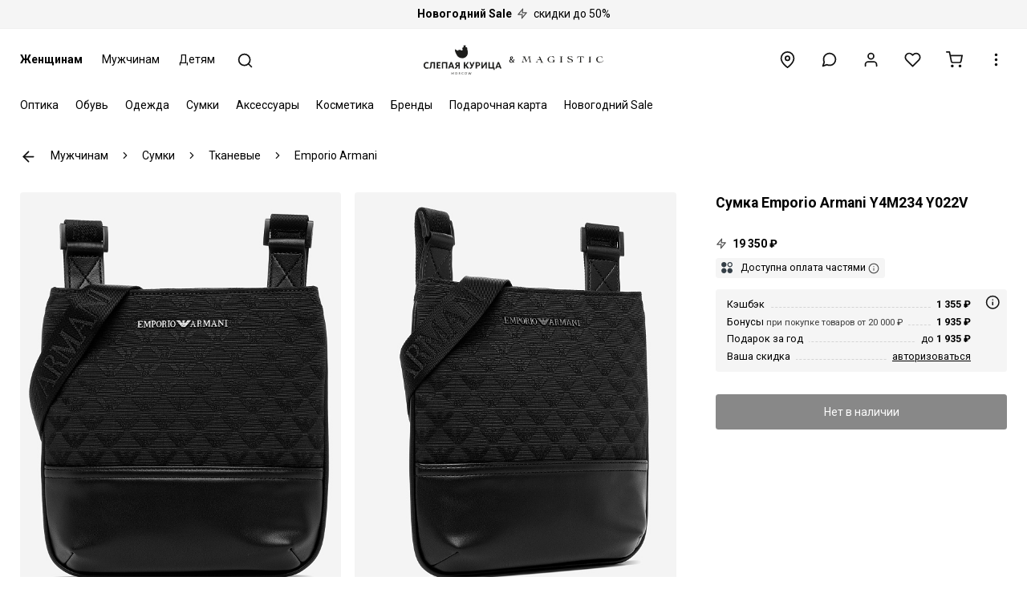

--- FILE ---
content_type: text/html; charset=UTF-8
request_url: https://slepayakurica.ru/product/48094/
body_size: 17533
content:

<html lang="ru" translate="no">			
	<head>
		<!-- Google tag (gtag.js) -->
		<script async src="https://www.googletagmanager.com/gtag/js?id=G-FFJ7Q9PL1B"></script>
		<script>
		  window.dataLayer = window.dataLayer || [];
		  function gtag(){dataLayer.push(arguments);}
		  gtag('js', new Date());
		
		  gtag('config', 'G-FFJ7Q9PL1B');
		</script>
		
		<meta charset="utf-8">
				<meta name="theme-color" content="#ffffff">
		<meta name="viewport" content="width=device-width, initial-scale=1, maximum-scale=1">
		<meta name="format-detection" content="telephone=no">
		<meta name="format-detection" content="date=no">
		<meta name="format-detection" content="address=no">
		<meta name="format-detection" content="email=no">
		<link rel="shortcut icon" href="/f.svg" type="image/svg+xml">
		<link rel="preload" href="/gr.woff2" as="font" type="font/woff2" crossorigin>
				<script id="h-lnk"></script>
						
<link rel="preconnect" href="https://fonts.googleapis.com">
<link rel="preconnect" href="https://fonts.gstatic.com" crossorigin>
<link href="https://fonts.googleapis.com/css2?family=Roboto:ital,wght@0,100..900;1,100..900&display=swap" rel="stylesheet">	
<style>
html, * {
	font-family: Roboto, sans-serif !important;
}
</style>
		
		
		<style>@charset "UTF-8";@font-face{font-family:Graphik;font-weight:400;font-display:swap;src:url("/gr.woff2") format("woff2")};</style>
		<style>header,main{display:none}html{line-height:1.5;-webkit-text-size-adjust:100%}body{margin:0}@keyframes sp-d-a{0%{transform:rotate(0)}100%{transform:rotate(360deg)}}.sp{display:inline-block;border:.25rem solid #ddd;border-left:.25rem solid #555;border-radius:50%;animation:1.2s linear infinite sp-d-a;z-index:3}.bw,.sm,.swt,.sw.a,.fm,.fw.a,.inp,.ch,.fwh,.se-l,.fn-se-l{background:#fff}.hw3r{width:3rem;height:3rem}.p-c{top:0;right:0;left:0;bottom:0;margin:auto}.p-f{position:fixed}.w1,.nvmi,.fw,.inp,.fwh,.se-l,.fn-se-l{width:100%}.h1{height:100%}.zi2{z-index:2}</style>
		
		<title>Сумка муж Emporio Armani Y4M234 Y022V 81336 купить по цене 19 350 руб. в интернет бутике Слепая курица, код товара 48094</title>
		<meta name="description" content="Заказать Сумка муж Emporio Armani Y4M234 Y022V 81336 код 48094 в онлайн бутике элитных брендов Слепая курица. Кэшбэк 17%. Доставка по всей России." />
		
		<link href="/local/templates/m/vendor/swiper/swiper.min.css" rel="stylesheet">		
		<link href="/local/templates/m/css/main.css?v=0043221225" rel="stylesheet">	
		
		<link href="/local/templates/m/vendor/rtop/rtop.videoPlayer.1.0.2.min.css" rel="stylesheet">

		<link href="/local/templates/m/vendor/videojs/video-js.css?v=1505170924" rel="stylesheet">
		
				<script src="//code.jivosite.com/widget/2tsQ8ZrUcN" async></script>
		<script>
		function jivo_onLoadCallback() {
		// jivo_custom_widget
		}
		</script>
		<script type="text/javascript" > (function(m,e,t,r,i,k,a){m[i]=m[i]||function(){(m[i].a=m[i].a||[]).push(arguments)}; m[i].l=1*new Date(); for (var j = 0; j < document.scripts.length; j++) {if (document.scripts[j].src === r) { return; }} k=e.createElement(t),a=e.getElementsByTagName(t)[0],k.async=1,k.src=r,a.parentNode.insertBefore(k,a)}) (window, document, "script", "https://mc.yandex.ru/metrika/tag.js", "ym"); ym(46629447, "init", { clickmap:true, trackLinks:true, accurateTrackBounce:true, webvisor:true, ecommerce:"dataLayer" }); </script> <noscript><div><img src="https://mc.yandex.ru/watch/46629447" style="position:absolute; left:-9999px;" alt="" /></div></noscript>
	</head>
	<body>
		
		<div class="sp hw3r p-c p-f d-n"></div>
		<div class="w1 h1 p-f bw zi2 d-n"></div>
		
		<div class="d-f d-fc mh1v">

		
	<a href="/sale/" class="d-b tc pl2 pr2 py2 un bg bb"><span class="f-b">Новогодний Sale</span> <span class="i-zap t-ic ml1 mr1 opc75"></span> скидки до 50%</span></a>




		
		
		<header>
			<div class="c">
				<div class="r">
					<div class="c-s hd-s hd-m">
						<a href="/zhenshchinam/" class="mnt hd-s hd-m f-b">Женщинам</a>
						<a href="/muzhchinam/" class="mnt hd-s hd-m">Мужчинам</a>
						<a href="/detyam/" class="mnt hd-s hd-m">Детям</a>
						<a href="javascript:;" class="mnti srch" title="Поиск">
							<span class="ic i-search hw15r"></span>
						</a>
					</div>
					<div class="lg p-r">
						<a href="/">							<img class="p-c p-a" src="/lgm1.svg" alt="Слепая курица">
						</a>					</div>						
					<div class="c-s tr">
						<a href="/stores/" class="mnti" title="Бутики">
							<span class="ic i-location hw15r"></span>
						</a>						
						<a href="javascript:;" class="mnti srch hd-l" title="Поиск">
							<span class="ic i-search hw15r"></span>
						</a>						
						<div id="mdcw" class="im p-r d-ib">
							<label for="mdc" class="mnti" title="Консультация" role="button">
								<span class="ic i-message-circle hw15r"></span>
							</label>
							<input type="checkbox" id="mdc" class="hd">
							<div class="tl gbr d-n p-a zi4 r0">
								<a href="tel:88005005329" f="mdc">8 (800) 500-53-29</a>
								<a href="javascript:;" onclick="jivo_api.open();return false;" f="mdc">Открыть чат</a>
								<a href="whatsapp://send?phone=79093335046" f="mdc">WhatsApp</a>
							</div>
						</div>
						<button class="mnti hd-s hd-m o-mdl" data-a="login" data-h="Войти или создать профиль" data-d="%7B%22u%22%3A%22%5C%2Flk%5C%2F%22%7D">
							<span class="ic i-user hw15r"></span>
						</button>
						
						<a href="/wl/" class="mnti hd-s hd-m" title="Избранное">
							<span class="ic i-heart hw15r"></span>
						</a>
	
						<a href="/cart/" class="mnti hd-s hd-m" title="Корзина">
							<span class="ic i-cart hw15r"></span>
						</a>
	
						<div id="imw" class="im p-r d-ib">
							<label for="im" class="mnti" title="Информация" role="button">
								<span class="ic i-more-vertical hw15r"></span>
							</label>
							<input type="checkbox" id="im" class="hd" autocomplete="off">
							<div class="tl gbr d-n p-a zit r0">
								<a href="/info/">Контакты</a>
								<a href="/news/">Новости</a>
								<a href="/help/">Информация</a>
								<a href="/loyalty/">Кэшбэк и скидки</a>
								<a href="/help/download-app/">Приложение</a>
							</div>
						</div>	
					</div>
				</div>				
			</div>
		</header>
		<main>
			<div class="c">
				<div class="r">
					<div class="c-s">
						<input type="checkbox" id="mc" class="hd" autocomplete="off">				
						<div class="ml fs0 d-ib bw">
							
							<div class="msw bw p-f w1 d-n">
								<div>
									<input type="text" placeholder="Поиск" class="ms inp srch-m">
								</div>
							</div>
								
							<div class="mcl p-a zi4 d-n r0">
								<label for="mc" class="mnti m1 p-r t-125 hd-l cl" role="button">
									<span class="ic i-x hw15r"></span>
								</label>
							</div>
								
							<div id="hw" class="zi2 bw w1 p-f d-n l0">
								<div class="bb hd-l">
									<button class="tbl hwn f-b" data-id="1" data-load="1" f="s-1">Женщинам</button>
									<button class="tbl hwn" data-id="2" data-load="1" f="s-2">Мужчинам</button>
									<button class="tbl hwn" data-id="3" data-load="1" f="s-3">Детям</button>					
								</div>
							</div>
								
							<div id="s-1" class="sl d-b"><a id="m-1-4" data-load="1" data-ac="1" data-id="4" class="si s mm" href="/optika/">Оптика</a><div class="sw" f="m-1-4"><div class="sm"><div class="c"><div class="r"><div class="c-s-2"><a id="m-4-12" data-load="1" data-ac="1" data-id="12" data-pid="4" href="/optika/ochki/" class="mi s" s="m-1-4">Очки</a><div class="sw s" f="m-4-12"><div class="sm"><div class="c"><div class="r"><div class="c-s-2"><a id="m-12-13" data-load="1" data-ac="1" data-id="13" data-pid="12" href="/optika/ochki/solntsezashchitnye/" class="mi" s="m-4-12">Солнцезащитные очки</a></div><div class="c-s-2"><a id="m-12-14" data-load="1" data-ac="1" data-id="14" data-pid="12" href="/optika/ochki/opravy/" class="mi" s="m-4-12">Оправы</a></div><div class="c-s-2"><a id="m-12-15" data-load="1" data-ac="1" data-id="15" data-pid="12" href="/optika/ochki/gornolyzhnye-maski/" class="mi" s="m-4-12">Горнолыжные маски</a></div></div></div></div></div>
						<div class="swt" f="m-4-12">
							<div>	
								<div class="mi bk sbb" f="m-4-12" s="m-1-4" role="button">Очки</div>
								<a href="/optika/ochki/" class="mi all">Все товары</a>
							</div>
						</div><a id="m-4-23" data-load="1" data-ac="1" data-id="23" data-pid="4" href="/optika/kontaktnye-linzy/" class="mi" s="m-1-4">Контактные линзы</a></div><div class="c-s-2"><a id="m-4-16" data-load="1" data-ac="1" data-id="16" data-pid="4" href="/optika/aksessuary/" class="mi s" s="m-1-4">Аксессуары</a><div class="sw s" f="m-4-16"><div class="sm"><div class="c"><div class="r"><div class="c-s-2"><a id="m-16-17" data-load="1" data-ac="1" data-id="17" data-pid="16" href="/optika/aksessuary/futlyary-dlya-ochkov/" class="mi" s="m-4-16">Футляры для очков</a></div><div class="c-s-2"><a id="m-16-18" data-load="1" data-ac="1" data-id="18" data-pid="16" href="/optika/aksessuary/tsepochki-dlya-ochkov/" class="mi" s="m-4-16">Цепочки для очков</a></div></div></div></div></div>
						<div class="swt" f="m-4-16">
							<div>	
								<div class="mi bk sbb" f="m-4-16" s="m-1-4" role="button">Аксессуары</div>
								<a href="/optika/aksessuary/" class="mi all">Все товары</a>
							</div>
						</div><a id="m-4-42" data-load="1" data-ac="1" data-id="42" data-pid="4" href="/optika/sredstva-po-ukhodu/" class="mi s" s="m-1-4">Средства по уходу за очками</a><div class="sw s" f="m-4-42"><div class="sm"><div class="c"><div class="r"><div class="c-s-2"><a id="m-42-43" data-load="1" data-ac="1" data-id="43" data-pid="42" href="/optika/sredstva-po-ukhodu/nabory/" class="mi" s="m-4-42">Наборы для ухода за очками</a></div><div class="c-s-2"><a id="m-42-44" data-load="1" data-ac="1" data-id="44" data-pid="42" href="/optika/sredstva-po-ukhodu/salfetki/" class="mi" s="m-4-42">Салфетки для ухода за очками</a></div><div class="c-s-2"><a id="m-42-45" data-load="1" data-ac="1" data-id="45" data-pid="42" href="/optika/sredstva-po-ukhodu/sprei/" class="mi" s="m-4-42">Спреи для очистки очковых линз</a></div><div class="c-s-2"><a id="m-42-46" data-load="1" data-ac="1" data-id="46" data-pid="42" href="/optika/sredstva-po-ukhodu/rastvory/" class="mi" s="m-4-42">Растворы для контактных линз</a></div></div></div></div></div>
						<div class="swt" f="m-4-42">
							<div>	
								<div class="mi bk sbb" f="m-4-42" s="m-1-4" role="button">Средства по уходу за очками</div>
								<a href="/optika/sredstva-po-ukhodu/" class="mi all">Все товары</a>
							</div>
						</div></div><div class="c-s-2"><a id="m-4-" data-load="1" data-ac="1" data-id="" data-pid="4" href="/servisnaya-karta/" class="mi" s="m-1-4">Сервисная карта</a><a id="m-4-" data-load="1" data-ac="1" data-id="" data-pid="4" href="/proverka-zreniya/" class="mi" s="m-1-4" onclick="ym(46629447,'reachGoal','GO_VISION_CHECK', {place: 'menu'}); return true;" >Запись к врачу</a></div></div></div></div></div>
					<div class="swt" f="m-1-4">
						<div>	
							<div class="mi bk" f="m-1-4" role="button">Оптика</div>
							<a href="/optika/" class="mi all">Все товары</a>
						</div>
					</div>
					<div class="so" f="m-1-4" style="top:auto;"></div><a id="m-1-5" data-load="1" data-ac="1" data-id="5" class="si s mm" href="/obuv/">Обувь</a><div class="sw" f="m-1-5"><div class="sm"><div class="c"><div class="r"><div class="c-s-2"><a id="m-5-34" data-load="1" data-ac="1" data-id="34" data-pid="5" href="/obuv/kedy/" class="mi" s="m-1-5">Кеды</a><a id="m-5-35" data-load="1" data-ac="1" data-id="35" data-pid="5" href="/obuv/krossovki/" class="mi" s="m-1-5">Кроссовки</a><a id="m-5-36" data-load="1" data-ac="1" data-id="36" data-pid="5" href="/obuv/botilony/" class="mi" s="m-1-5">Ботильоны</a><a id="m-5-37" data-load="1" data-ac="1" data-id="37" data-pid="5" href="/obuv/sapogi/" class="mi" s="m-1-5">Сапоги</a><a id="m-5-462" data-load="1" data-ac="1" data-id="462" data-pid="5" href="/obuv/uggi/" class="mi" s="m-1-5">Угги</a></div><div class="c-s-2"><a id="m-5-460" data-load="1" data-ac="1" data-id="460" data-pid="5" href="/obuv/botforty/" class="mi" s="m-1-5">Ботфорты</a><a id="m-5-39" data-load="1" data-ac="1" data-id="39" data-pid="5" href="/obuv/botinki/" class="mi" s="m-1-5">Ботинки</a><a id="m-5-40" data-load="1" data-ac="1" data-id="40" data-pid="5" href="/obuv/polubotinki/" class="mi" s="m-1-5">Полуботинки</a><a id="m-5-425" data-load="1" data-ac="1" data-id="425" data-pid="5" href="/obuv/kazaki/" class="mi" s="m-1-5">Казаки</a><a id="m-5-41" data-load="1" data-ac="1" data-id="41" data-pid="5" href="/obuv/lofery/" class="mi" s="m-1-5">Лоферы</a></div><div class="c-s-2"><a id="m-5-47" data-load="1" data-ac="1" data-id="47" data-pid="5" href="/obuv/mokasiny/" class="mi" s="m-1-5">Мокасины</a><a id="m-5-48" data-load="1" data-ac="1" data-id="48" data-pid="5" href="/obuv/tufli-na-kabluke/" class="mi" s="m-1-5">Туфли на каблуке</a><a id="m-5-461" data-load="1" data-ac="1" data-id="461" data-pid="5" href="/obuv/slingbeki/" class="mi" s="m-1-5">Слингбэки</a><a id="m-5-50" data-load="1" data-ac="1" data-id="50" data-pid="5" href="/obuv/bosonozhki/" class="mi" s="m-1-5">Босоножки</a><a id="m-5-51" data-load="1" data-ac="1" data-id="51" data-pid="5" href="/obuv/myuli/" class="mi" s="m-1-5">Мюли</a></div><div class="c-s-2"><a id="m-5-52" data-load="1" data-ac="1" data-id="52" data-pid="5" href="/obuv/klogi/" class="mi" s="m-1-5">Клоги</a><a id="m-5-53" data-load="1" data-ac="1" data-id="53" data-pid="5" href="/obuv/sandalii/" class="mi" s="m-1-5">Сандалии</a><a id="m-5-54" data-load="1" data-ac="1" data-id="54" data-pid="5" href="/obuv/slantsy/" class="mi" s="m-1-5">Сланцы</a><a id="m-5-55" data-load="1" data-ac="1" data-id="55" data-pid="5" href="/obuv/baletki/" class="mi" s="m-1-5">Балетки</a><a id="m-5-56" data-load="1" data-ac="1" data-id="56" data-pid="5" href="/obuv/espadrili/" class="mi" s="m-1-5">Эспадрильи</a></div></div></div></div></div>
					<div class="swt" f="m-1-5">
						<div>	
							<div class="mi bk" f="m-1-5" role="button">Обувь</div>
							<a href="/obuv/" class="mi all">Все товары</a>
						</div>
					</div>
					<div class="so" f="m-1-5" style="top:auto;"></div><a id="m-1-6" data-load="1" data-ac="1" data-id="6" class="si s mm" href="/odezhda/">Одежда</a><div class="sw" f="m-1-6"><div class="sm"><div class="c"><div class="r"><div class="c-s-2"><a id="m-6-59" data-load="1" data-ac="1" data-id="59" data-pid="6" href="/odezhda/bele/" class="mi s" s="m-1-6">Нижнее белье</a><div class="sw s" f="m-6-59"><div class="sm"><div class="c"><div class="r"><div class="c-s-2"><a id="m-59-60" data-load="1" data-ac="1" data-id="60" data-pid="59" href="/odezhda/bele/bodi/" class="mi" s="m-6-59">Боди нижнее белье</a></div><div class="c-s-2"><a id="m-59-61" data-load="1" data-ac="1" data-id="61" data-pid="59" href="/odezhda/bele/byustgaltery/" class="mi" s="m-6-59">Бюстгальтеры</a></div><div class="c-s-2"><a id="m-59-62" data-load="1" data-ac="1" data-id="62" data-pid="59" href="/odezhda/bele/golfy/" class="mi" s="m-6-59">Гольфы</a></div><div class="c-s-2"><a id="m-59-63" data-load="1" data-ac="1" data-id="63" data-pid="59" href="/odezhda/bele/kolgotki/" class="mi" s="m-6-59">Колготки</a></div><div class="c-s-2"><a id="m-59-64" data-load="1" data-ac="1" data-id="64" data-pid="59" href="/odezhda/bele/mayki/" class="mi" s="m-6-59">Майки</a></div><div class="c-s-2"><a id="m-59-67" data-load="1" data-ac="1" data-id="67" data-pid="59" href="/odezhda/bele/noski/" class="mi" s="m-6-59">Носки</a></div><div class="c-s-2"><a id="m-59-68" data-load="1" data-ac="1" data-id="68" data-pid="59" href="/odezhda/bele/podsledniki/" class="mi" s="m-6-59">Подследники</a></div><div class="c-s-2"><a id="m-59-69" data-load="1" data-ac="1" data-id="69" data-pid="59" href="/odezhda/bele/trusy/" class="mi" s="m-6-59">Трусы</a></div></div></div></div></div>
						<div class="swt" f="m-6-59">
							<div>	
								<div class="mi bk sbb" f="m-6-59" s="m-1-6" role="button">Нижнее белье</div>
								<a href="/odezhda/bele/" class="mi all">Все товары</a>
							</div>
						</div><a id="m-6-71" data-load="1" data-ac="1" data-id="71" data-pid="6" href="/odezhda/kupalniki/" class="mi s" s="m-1-6">Купальники</a><div class="sw s" f="m-6-71"><div class="sm"><div class="c"><div class="r"><div class="c-s-2"><a id="m-71-72" data-load="1" data-ac="1" data-id="72" data-pid="71" href="/odezhda/kupalniki/slitnye/" class="mi" s="m-6-71">Слитные купальники</a></div><div class="c-s-2"><a id="m-71-73" data-load="1" data-ac="1" data-id="73" data-pid="71" href="/odezhda/kupalniki/razdelnye/" class="mi" s="m-6-71">Раздельные купальники</a></div><div class="c-s-2"><a id="m-71-74" data-load="1" data-ac="1" data-id="74" data-pid="71" href="/odezhda/kupalniki/bikini/" class="mi" s="m-6-71">Бикини</a></div><div class="c-s-2"><a id="m-71-75" data-load="1" data-ac="1" data-id="75" data-pid="71" href="/odezhda/kupalniki/bra/" class="mi" s="m-6-71">Бра</a></div></div></div></div></div>
						<div class="swt" f="m-6-71">
							<div>	
								<div class="mi bk sbb" f="m-6-71" s="m-1-6" role="button">Купальники</div>
								<a href="/odezhda/kupalniki/" class="mi all">Все товары</a>
							</div>
						</div><a id="m-6-76" data-load="1" data-ac="1" data-id="76" data-pid="6" href="/odezhda/verkhnyaya/" class="mi s" s="m-1-6">Верхняя одежда</a><div class="sw s" f="m-6-76"><div class="sm"><div class="c"><div class="r"><div class="c-s-2"><a id="m-76-78" data-load="1" data-ac="1" data-id="78" data-pid="76" href="/odezhda/verkhnyaya/dublenki/" class="mi" s="m-6-76">Дубленки</a></div><div class="c-s-2"><a id="m-76-79" data-load="1" data-ac="1" data-id="79" data-pid="76" href="/odezhda/verkhnyaya/zhilety-uteplennye/" class="mi" s="m-6-76">Жилеты утепленные</a></div><div class="c-s-2"><a id="m-76-81" data-load="1" data-ac="1" data-id="81" data-pid="76" href="/odezhda/verkhnyaya/kurtki/" class="mi" s="m-6-76">Куртки</a></div><div class="c-s-2"><a id="m-76-82" data-load="1" data-ac="1" data-id="82" data-pid="76" href="/odezhda/verkhnyaya/palto/" class="mi" s="m-6-76">Пальто</a></div><div class="c-s-2"><a id="m-76-83" data-load="1" data-ac="1" data-id="83" data-pid="76" href="/odezhda/verkhnyaya/parki/" class="mi" s="m-6-76">Парки</a></div><div class="c-s-2"><a id="m-76-84" data-load="1" data-ac="1" data-id="84" data-pid="76" href="/odezhda/verkhnyaya/plashchi/" class="mi" s="m-6-76">Плащи</a></div><div class="c-s-2"><a id="m-76-85" data-load="1" data-ac="1" data-id="85" data-pid="76" href="/odezhda/verkhnyaya/polupalto/" class="mi" s="m-6-76">Полупальто</a></div><div class="c-s-2"><a id="m-76-86" data-load="1" data-ac="1" data-id="86" data-pid="76" href="/odezhda/verkhnyaya/pukhoviki/" class="mi" s="m-6-76">Пуховики</a></div><div class="c-s-2"><a id="m-76-87" data-load="1" data-ac="1" data-id="87" data-pid="76" href="/odezhda/verkhnyaya-odezhda/shuby/" class="mi" s="m-6-76">Шубы</a></div></div></div></div></div>
						<div class="swt" f="m-6-76">
							<div>	
								<div class="mi bk sbb" f="m-6-76" s="m-1-6" role="button">Верхняя одежда</div>
								<a href="/odezhda/verkhnyaya/" class="mi all">Все товары</a>
							</div>
						</div><a id="m-6-335" data-load="1" data-ac="1" data-id="335" data-pid="6" href="/odezhda/trikotazh/" class="mi s" s="m-1-6">Трикотаж</a><div class="sw s" f="m-6-335"><div class="sm"><div class="c"><div class="r"><div class="c-s-2"><a id="m-335-336" data-load="1" data-ac="1" data-id="336" data-pid="335" href="/odezhda/trikotazh/svitery/" class="mi" s="m-6-335">Свитеры</a></div><div class="c-s-2"><a id="m-335-337" data-load="1" data-ac="1" data-id="337" data-pid="335" href="/odezhda/trikotazh/vodolazki/" class="mi" s="m-6-335">Водолазки</a></div><div class="c-s-2"><a id="m-335-338" data-load="1" data-ac="1" data-id="338" data-pid="335" href="/odezhda/trikotazh/kardigany/" class="mi" s="m-6-335">Кардиганы</a></div><div class="c-s-2"><a id="m-335-339" data-load="1" data-ac="1" data-id="339" data-pid="335" href="/odezhda/trikotazh/polo-s-dlinnym-rukavom/" class="mi" s="m-6-335">Поло с длинным рукавом</a></div><div class="c-s-2"><a id="m-335-341" data-load="1" data-ac="1" data-id="341" data-pid="335" href="/odezhda/trikotazh/poncho/" class="mi" s="m-6-335">Пончо</a></div><div class="c-s-2"><a id="m-335-342" data-load="1" data-ac="1" data-id="342" data-pid="335" href="/odezhda/trikotazh/manishki/" class="mi" s="m-6-335">Манишки</a></div></div></div></div></div>
						<div class="swt" f="m-6-335">
							<div>	
								<div class="mi bk sbb" f="m-6-335" s="m-1-6" role="button">Трикотаж</div>
								<a href="/odezhda/trikotazh/" class="mi all">Все товары</a>
							</div>
						</div><a id="m-6-343" data-load="1" data-ac="1" data-id="343" data-pid="6" href="/odezhda/tolstovki/" class="mi s" s="m-1-6">Толстовки</a><div class="sw s" f="m-6-343"><div class="sm"><div class="c"><div class="r"><div class="c-s-2"><a id="m-343-344" data-load="1" data-ac="1" data-id="344" data-pid="343" href="/odezhda/tolstovki/svitshoty/" class="mi" s="m-6-343">Свитшоты</a></div><div class="c-s-2"><a id="m-343-345" data-load="1" data-ac="1" data-id="345" data-pid="343" href="/odezhda/tolstovki/khudi/" class="mi" s="m-6-343">Худи</a></div><div class="c-s-2"><a id="m-343-346" data-load="1" data-ac="1" data-id="346" data-pid="343" href="/odezhda/tolstovki/na-molnii/" class="mi" s="m-6-343">Толстовки на молнии</a></div></div></div></div></div>
						<div class="swt" f="m-6-343">
							<div>	
								<div class="mi bk sbb" f="m-6-343" s="m-1-6" role="button">Толстовки</div>
								<a href="/odezhda/tolstovki/" class="mi all">Все товары</a>
							</div>
						</div><a id="m-6-484" data-load="1" data-ac="1" data-id="484" data-pid="6" href="/odezhda/domashnyaya/" class="mi" s="m-1-6">Домашняя одежда</a></div><div class="c-s-2"><a id="m-6-88" data-load="1" data-ac="1" data-id="88" data-pid="6" href="/odezhda/bluzy/" class="mi" s="m-1-6">Блузы</a><a id="m-6-89" data-load="1" data-ac="1" data-id="89" data-pid="6" href="/odezhda/rubashki/" class="mi" s="m-1-6">Рубашки</a><a id="m-6-90" data-load="1" data-ac="1" data-id="90" data-pid="6" href="/odezhda/bodi/" class="mi" s="m-1-6">Боди</a><a id="m-6-91" data-load="1" data-ac="1" data-id="91" data-pid="6" href="/odezhda/bryuki/" class="mi" s="m-1-6">Брюки</a><a id="m-6-92" data-load="1" data-ac="1" data-id="92" data-pid="6" href="/odezhda/dzhoggery/" class="mi" s="m-1-6">Джоггеры</a><a id="m-6-93" data-load="1" data-ac="1" data-id="93" data-pid="6" href="/odezhda/legginsy/" class="mi" s="m-1-6">Леггинсы</a></div><div class="c-s-2"><a id="m-6-94" data-load="1" data-ac="1" data-id="94" data-pid="6" href="/odezhda/dzhinsy/" class="mi" s="m-1-6">Джинсы</a><a id="m-6-95" data-load="1" data-ac="1" data-id="95" data-pid="6" href="/odezhda/zhakety/" class="mi" s="m-1-6">Жакеты</a><a id="m-6-96" data-load="1" data-ac="1" data-id="96" data-pid="6" href="/odezhda/zhilety/" class="mi" s="m-1-6">Жилеты</a><a id="m-6-98" data-load="1" data-ac="1" data-id="98" data-pid="6" href="/odezhda/platya/" class="mi" s="m-1-6">Платья</a><a id="m-6-99" data-load="1" data-ac="1" data-id="99" data-pid="6" href="/odezhda/kombinezony/" class="mi" s="m-1-6">Комбинезоны</a><a id="m-6-109" data-load="1" data-ac="1" data-id="109" data-pid="6" href="/odezhda/futbolki/" class="mi" s="m-1-6">Футболки</a></div><div class="c-s-2"><a id="m-6-111" data-load="1" data-ac="1" data-id="111" data-pid="6" href="/odezhda/longslivy/" class="mi" s="m-1-6">Лонгсливы</a><a id="m-6-112" data-load="1" data-ac="1" data-id="112" data-pid="6" href="/odezhda/polo/" class="mi" s="m-1-6">Поло</a><a id="m-6-113" data-load="1" data-ac="1" data-id="113" data-pid="6" href="/odezhda/topy/" class="mi" s="m-1-6">Топы</a><a id="m-6-115" data-load="1" data-ac="1" data-id="115" data-pid="6" href="/odezhda/shorty/" class="mi" s="m-1-6">Шорты</a><a id="m-6-118" data-load="1" data-ac="1" data-id="118" data-pid="6" href="/odezhda/yubki/" class="mi" s="m-1-6">Юбки</a></div></div></div></div></div>
					<div class="swt" f="m-1-6">
						<div>	
							<div class="mi bk" f="m-1-6" role="button">Одежда</div>
							<a href="/odezhda/" class="mi all">Все товары</a>
						</div>
					</div>
					<div class="so" f="m-1-6" style="top:auto;"></div><a id="m-1-7" data-load="1" data-ac="1" data-id="7" class="si s mm" href="/sumki/">Сумки</a><div class="sw" f="m-1-7"><div class="sm"><div class="c"><div class="r"><div class="c-s-2"><a id="m-7-8" data-load="1" data-ac="1" data-id="8" data-pid="7" href="/sumki/ryukzaki/" class="mi" s="m-1-7">Рюкзаки</a><a id="m-7-9" data-load="1" data-ac="1" data-id="9" data-pid="7" href="/sumki/kosmetichki/" class="mi" s="m-1-7">Косметички</a><a id="m-7-10" data-load="1" data-ac="1" data-id="10" data-pid="7" href="/sumki/plyazhnye/" class="mi" s="m-1-7">Пляжные сумки</a></div><div class="c-s-2"><a id="m-7-11" data-load="1" data-ac="1" data-id="11" data-pid="7" href="/sumki/kozhanye/" class="mi" s="m-1-7">Кожаные сумки</a><a id="m-7-24" data-load="1" data-ac="1" data-id="24" data-pid="7" href="/sumki/tkanevye/" class="mi" s="m-1-7">Тканевые сумки</a><a id="m-7-26" data-load="1" data-ac="1" data-id="26" data-pid="7" href="/sumki/klatchi/" class="mi" s="m-1-7">Клатчи</a></div><div class="c-s-2"><a id="m-7-27" data-load="1" data-ac="1" data-id="27" data-pid="7" href="/sumki/dlya-mamy/" class="mi" s="m-1-7">Сумки для мамы</a><a id="m-7-28" data-load="1" data-ac="1" data-id="28" data-pid="7" href="/sumki/dlya-smartfona/" class="mi" s="m-1-7">Сумки для смартфона</a><a id="m-7-29" data-load="1" data-ac="1" data-id="29" data-pid="7" href="/sumki/cherez-plecho/" class="mi" s="m-1-7">Сумки через плечо</a></div><div class="c-s-2"><a id="m-7-30" data-load="1" data-ac="1" data-id="30" data-pid="7" href="/sumki/touty/" class="mi" s="m-1-7">Тоуты</a><a id="m-7-31" data-load="1" data-ac="1" data-id="31" data-pid="7" href="/sumki/shoppery/" class="mi" s="m-1-7">Шопперы</a></div></div></div></div></div>
					<div class="swt" f="m-1-7">
						<div>	
							<div class="mi bk" f="m-1-7" role="button">Сумки</div>
							<a href="/sumki/" class="mi all">Все товары</a>
						</div>
					</div>
					<div class="so" f="m-1-7" style="top:auto;"></div><a id="m-1-119" data-load="1" data-ac="1" data-id="119" class="si s mm" href="/aksessuary/">Аксессуары</a><div class="sw" f="m-1-119"><div class="sm"><div class="c"><div class="r"><div class="c-s-2"><a id="m-119-120" data-load="1" data-ac="1" data-id="120" data-pid="119" href="/aksessuary/bizhuteriya/" class="mi s" s="m-1-119">Бижутерия</a><div class="sw s" f="m-119-120"><div class="sm"><div class="c"><div class="r"><div class="c-s-2"><a id="m-120-121" data-load="1" data-ac="1" data-id="121" data-pid="120" href="/aksessuary/bizhuteriya/koltsa/" class="mi" s="m-119-120">Кольца</a></div><div class="c-s-2"><a id="m-120-122" data-load="1" data-ac="1" data-id="122" data-pid="120" href="/aksessuary/bizhuteriya/nabory-kolets/" class="mi" s="m-119-120">Наборы колец</a></div><div class="c-s-2"><a id="m-120-123" data-load="1" data-ac="1" data-id="123" data-pid="120" href="/aksessuary/bizhuteriya/sergi/" class="mi" s="m-119-120">Серьги</a></div><div class="c-s-2"><a id="m-120-125" data-load="1" data-ac="1" data-id="125" data-pid="120" href="/aksessuary/bizhuteriya/braslety/" class="mi" s="m-119-120">Браслеты</a></div><div class="c-s-2"><a id="m-120-126" data-load="1" data-ac="1" data-id="126" data-pid="120" href="/aksessuary/bizhuteriya/kole/" class="mi" s="m-119-120">Колье</a></div><div class="c-s-2"><a id="m-120-127" data-load="1" data-ac="1" data-id="127" data-pid="120" href="/aksessuary/bizhuteriya/chokery/" class="mi" s="m-119-120">Чокеры</a></div><div class="c-s-2"><a id="m-120-129" data-load="1" data-ac="1" data-id="129" data-pid="120" href="/aksessuary/bizhuteriya/breloki/" class="mi" s="m-119-120">Брелоки</a></div><div class="c-s-2"><a id="m-120-478" data-load="1" data-ac="1" data-id="478" data-pid="120" href="/aksessuary/bizhuteriya/zakolki/" class="mi" s="m-119-120">Заколки</a></div></div></div></div></div>
						<div class="swt" f="m-119-120">
							<div>	
								<div class="mi bk sbb" f="m-119-120" s="m-1-119" role="button">Бижутерия</div>
								<a href="/aksessuary/bizhuteriya/" class="mi all">Все товары</a>
							</div>
						</div><a id="m-119-130" data-load="1" data-ac="1" data-id="130" data-pid="119" href="/aksessuary/golovnye-ubory/" class="mi s" s="m-1-119">Головные уборы</a><div class="sw s" f="m-119-130"><div class="sm"><div class="c"><div class="r"><div class="c-s-2"><a id="m-130-131" data-load="1" data-ac="1" data-id="131" data-pid="130" href="/aksessuary/golovnye-ubory/beysbolki/" class="mi" s="m-119-130">Бейсболки</a></div><div class="c-s-2"><a id="m-130-132" data-load="1" data-ac="1" data-id="132" data-pid="130" href="/aksessuary/golovnye-ubory/panamy/" class="mi" s="m-119-130">Панамы</a></div><div class="c-s-2"><a id="m-130-459" data-load="1" data-ac="1" data-id="459" data-pid="130" href="/aksessuary/golovnye-ubory/shlyapy/" class="mi" s="m-119-130">Шляпы</a></div><div class="c-s-2"><a id="m-130-133" data-load="1" data-ac="1" data-id="133" data-pid="130" href="/aksessuary/golovnye-ubory/shapki/" class="mi" s="m-119-130">Шапки</a></div><div class="c-s-2"><a id="m-130-134" data-load="1" data-ac="1" data-id="134" data-pid="130" href="/aksessuary/golovnye-ubory/balaklavy/" class="mi" s="m-119-130">Балаклавы</a></div><div class="c-s-2"><a id="m-130-485" data-load="1" data-ac="1" data-id="485" data-pid="130" href="/aksessuary/golovnye-ubory/naushniki/" class="mi" s="m-119-130">Наушники</a></div></div></div></div></div>
						<div class="swt" f="m-119-130">
							<div>	
								<div class="mi bk sbb" f="m-119-130" s="m-1-119" role="button">Головные уборы</div>
								<a href="/aksessuary/golovnye-ubory/" class="mi all">Все товары</a>
							</div>
						</div><a id="m-119-152" data-load="1" data-ac="1" data-id="152" data-pid="119" href="/aksessuary/khrustal/" class="mi s" s="m-1-119">Хрусталь</a><div class="sw s" f="m-119-152"><div class="sm"><div class="c"><div class="r"><div class="c-s-2"><a id="m-152-153" data-load="1" data-ac="1" data-id="153" data-pid="152" href="/aksessuary/khrustal/vazy/" class="mi" s="m-119-152">Вазы</a></div><div class="c-s-2"><a id="m-152-154" data-load="1" data-ac="1" data-id="154" data-pid="152" href="/aksessuary/khrustal/grafiny/" class="mi" s="m-119-152">Графины</a></div><div class="c-s-2"><a id="m-152-156" data-load="1" data-ac="1" data-id="156" data-pid="152" href="/aksessuary/khrustal/suveniry/" class="mi" s="m-119-152">Сувениры</a></div><div class="c-s-2"><a id="m-152-158" data-load="1" data-ac="1" data-id="158" data-pid="152" href="/aksessuary/khrustal/fuzhery/" class="mi" s="m-119-152">Фужеры</a></div><div class="c-s-2"><a id="m-152-159" data-load="1" data-ac="1" data-id="159" data-pid="152" href="/aksessuary/khrustal/stakany/" class="mi" s="m-119-152">Стаканы</a></div></div></div></div></div>
						<div class="swt" f="m-119-152">
							<div>	
								<div class="mi bk sbb" f="m-119-152" s="m-1-119" role="button">Хрусталь</div>
								<a href="/aksessuary/khrustal/" class="mi all">Все товары</a>
							</div>
						</div><a id="m-119-141" data-load="1" data-ac="1" data-id="141" data-pid="119" href="/aksessuary/remni/" class="mi" s="m-1-119">Ремни</a><a id="m-119-142" data-load="1" data-ac="1" data-id="142" data-pid="119" href="/aksessuary/koshelki/" class="mi" s="m-1-119">Кошельки</a></div><div class="c-s-2"><a id="m-119-143" data-load="1" data-ac="1" data-id="143" data-pid="119" href="/aksessuary/kartkholdery/" class="mi" s="m-1-119">Картхолдеры</a><a id="m-119-144" data-load="1" data-ac="1" data-id="144" data-pid="119" href="/aksessuary/perchatki/" class="mi" s="m-1-119">Перчатки</a><a id="m-119-486" data-load="1" data-ac="1" data-id="486" data-pid="119" href="/aksessuary/varezhki/" class="mi" s="m-1-119">Варежки</a><a id="m-119-145" data-load="1" data-ac="1" data-id="145" data-pid="119" href="/aksessuary/sharfy/" class="mi" s="m-1-119">Шарфы</a><a id="m-119-146" data-load="1" data-ac="1" data-id="146" data-pid="119" href="/aksessuary/platki/" class="mi" s="m-1-119">Платки</a></div><div class="c-s-2"><a id="m-119-457" data-load="1" data-ac="1" data-id="457" data-pid="119" href="/aksessuary/polotentsa/" class="mi" s="m-1-119">Полотенца</a><a id="m-119-147" data-load="1" data-ac="1" data-id="147" data-pid="119" href="/aksessuary/obodki/" class="mi" s="m-1-119">Ободки</a><a id="m-119-148" data-load="1" data-ac="1" data-id="148" data-pid="119" href="/aksessuary/oblozhki-dlya-pasporta/" class="mi" s="m-1-119">Обложки на паспорт</a><a id="m-119-149" data-load="1" data-ac="1" data-id="149" data-pid="119" href="/aksessuary/chekhly-dlya-iphone/" class="mi" s="m-1-119">Чехлы для iPhone</a><a id="m-119-150" data-load="1" data-ac="1" data-id="150" data-pid="119" href="/aksessuary/pledy/" class="mi" s="m-1-119">Пледы</a></div><div class="c-s-2"><a id="m-119-423" data-load="1" data-ac="1" data-id="423" data-pid="119" href="/aksessuary/igrushki/" class="mi" s="m-1-119">Игрушки</a><a id="m-119-471" data-load="1" data-ac="1" data-id="471" data-pid="119" href="/aksessuary/firmennaya-upakovka/" class="mi" s="m-1-119">Фирменная упаковка</a><a id="m-119-422" data-load="1" data-ac="1" data-id="422" data-pid="119" href="/sumki/aksessuary/" class="mi" s="m-1-119">Аксессуары для сумок</a><a id="m-119-420" data-load="1" data-ac="1" data-id="420" data-pid="119" href="/obuv/sredstva-dlya-ukhoda/" class="mi" s="m-1-119">Средства для обуви</a></div></div></div></div></div>
					<div class="swt" f="m-1-119">
						<div>	
							<div class="mi bk" f="m-1-119" role="button">Аксессуары</div>
							<a href="/aksessuary/" class="mi all">Все товары</a>
						</div>
					</div>
					<div class="so" f="m-1-119" style="top:auto;"></div><a id="m-1-160" data-load="1" data-ac="1" data-id="160" class="si s mm" href="/kosmetika/">Косметика</a><div class="sw" f="m-1-160"><div class="sm"><div class="c"><div class="r"><div class="c-s-2"><a id="m-160-161" data-load="1" data-ac="1" data-id="161" data-pid="160" href="/kosmetika/parfyumeriya/" class="mi s" s="m-1-160">Парфюмерия</a><div class="sw s" f="m-160-161"><div class="sm"><div class="c"><div class="r"><div class="c-s-2"><a id="m-161-163" data-load="1" data-ac="1" data-id="163" data-pid="161" href="/kosmetika/parfyumeriya/tualetnaya-voda/" class="mi" s="m-160-161">Туалетная вода</a></div><div class="c-s-2"><a id="m-161-164" data-load="1" data-ac="1" data-id="164" data-pid="161" href="/kosmetika/parfyumeriya/parfyumernaya-voda/" class="mi" s="m-160-161">Парфюмерная вода</a></div><div class="c-s-2"><a id="m-161-474" data-load="1" data-ac="1" data-id="474" data-pid="161" href="/kosmetika/parfyumeriya/parfyumernye-ekstrakty/" class="mi" s="m-160-161">Парфюмерные экстракты</a></div><div class="c-s-2"><a id="m-161-477" data-load="1" data-ac="1" data-id="477" data-pid="161" href="/kosmetika/parfyumeriya/duhi/" class="mi" s="m-160-161">Духи</a></div></div></div></div></div>
						<div class="swt" f="m-160-161">
							<div>	
								<div class="mi bk sbb" f="m-160-161" s="m-1-160" role="button">Парфюмерия</div>
								<a href="/kosmetika/parfyumeriya/" class="mi all">Все товары</a>
							</div>
						</div><a id="m-160-167" data-load="1" data-ac="1" data-id="167" data-pid="160" href="/kosmetika/ukhod-za-litsom/" class="mi" s="m-1-160">Косметика для ухода за лицом</a></div><div class="c-s-2"><a id="m-160-168" data-load="1" data-ac="1" data-id="168" data-pid="160" href="/kosmetika/ukhod-za-telom/" class="mi" s="m-1-160">Косметика для ухода за телом</a><a id="m-160-169" data-load="1" data-ac="1" data-id="169" data-pid="160" href="/kosmetika/ukhod-za-volosami/" class="mi" s="m-1-160">Косметика для ухода за волосами</a></div><div class="c-s-2"><a id="m-160-451" data-load="1" data-ac="1" data-id="451" data-pid="160" href="/kosmetika/aromaty-dlya-doma/" class="mi" s="m-1-160">Ароматы для дома</a></div></div></div></div></div>
					<div class="swt" f="m-1-160">
						<div>	
							<div class="mi bk" f="m-1-160" role="button">Косметика</div>
							<a href="/kosmetika/" class="mi all">Все товары</a>
						</div>
					</div>
					<div class="so" f="m-1-160" style="top:auto;"></div><a id="m-1-" data-load="1" data-ac="1" data-id="" class="si mm" href="/brands/zhenshchinam/">Бренды</a><a id="m-1-" data-load="1" data-ac="1" data-id="" class="si mm" href="/giftcard/">Подарочная карта</a><a id="m-1-" data-load="1" data-ac="1" data-id="" class="si mm" href="/sale/zhenshchinam/">Новогодний Sale</a></div><div id="s-2" class="sl"><a id="m-2-170" data-load="1" data-ac="1" data-id="170" class="si s mm" href="/muzhchinam/optika/">Оптика</a><div class="sw" f="m-2-170"><div class="sm"><div class="c"><div class="r"><div class="c-s-2"><a id="m-170-171" data-load="1" data-ac="1" data-id="171" data-pid="170" href="/muzhchinam/optika/ochki/" class="mi s" s="m-2-170">Очки</a><div class="sw s" f="m-170-171"><div class="sm"><div class="c"><div class="r"><div class="c-s-2"><a id="m-171-172" data-load="1" data-ac="1" data-id="172" data-pid="171" href="/muzhchinam/optika/ochki/solntsezashchitnye/" class="mi" s="m-170-171">Солнцезащитные очки</a></div><div class="c-s-2"><a id="m-171-173" data-load="1" data-ac="1" data-id="173" data-pid="171" href="/muzhchinam/optika/ochki/opravy/" class="mi" s="m-170-171">Оправы</a></div><div class="c-s-2"><a id="m-171-174" data-load="1" data-ac="1" data-id="174" data-pid="171" href="/muzhchinam/optika/ochki/gornolyzhnye-maski/" class="mi" s="m-170-171">Горнолыжные маски</a></div></div></div></div></div>
						<div class="swt" f="m-170-171">
							<div>	
								<div class="mi bk sbb" f="m-170-171" s="m-2-170" role="button">Очки</div>
								<a href="/muzhchinam/optika/ochki/" class="mi all">Все товары</a>
							</div>
						</div><a id="m-170-181" data-load="1" data-ac="1" data-id="181" data-pid="170" href="/muzhchinam/optika/kontaktnye-linzy/" class="mi" s="m-2-170">Контактные линзы</a></div><div class="c-s-2"><a id="m-170-175" data-load="1" data-ac="1" data-id="175" data-pid="170" href="/muzhchinam/optika/aksessuary/" class="mi s" s="m-2-170">Аксессуары</a><div class="sw s" f="m-170-175"><div class="sm"><div class="c"><div class="r"><div class="c-s-2"><a id="m-175-176" data-load="1" data-ac="1" data-id="176" data-pid="175" href="/muzhchinam/optika/aksessuary/futlyary-dlya-ochkov/" class="mi" s="m-170-175">Футляры для очков</a></div></div></div></div></div>
						<div class="swt" f="m-170-175">
							<div>	
								<div class="mi bk sbb" f="m-170-175" s="m-2-170" role="button">Аксессуары</div>
								<a href="/muzhchinam/optika/aksessuary/" class="mi all">Все товары</a>
							</div>
						</div><a id="m-170-182" data-load="1" data-ac="1" data-id="182" data-pid="170" href="/muzhchinam/optika/sredstva-po-ukhodu/" class="mi s" s="m-2-170">Средства по уходу за очками</a><div class="sw s" f="m-170-182"><div class="sm"><div class="c"><div class="r"><div class="c-s-2"><a id="m-182-183" data-load="1" data-ac="1" data-id="183" data-pid="182" href="/muzhchinam/optika/sredstva-po-ukhodu/nabory/" class="mi" s="m-170-182">Наборы для ухода за очками</a></div><div class="c-s-2"><a id="m-182-184" data-load="1" data-ac="1" data-id="184" data-pid="182" href="/muzhchinam/optika/sredstva-po-ukhodu/salfetki/" class="mi" s="m-170-182">Салфетки для ухода за очками</a></div><div class="c-s-2"><a id="m-182-185" data-load="1" data-ac="1" data-id="185" data-pid="182" href="/muzhchinam/optika/sredstva-po-ukhodu/sprei/" class="mi" s="m-170-182">Спреи для очистки очковых линз</a></div><div class="c-s-2"><a id="m-182-186" data-load="1" data-ac="1" data-id="186" data-pid="182" href="/muzhchinam/optika/sredstva-po-ukhodu/rastvory/" class="mi" s="m-170-182">Растворы для контактных линз</a></div></div></div></div></div>
						<div class="swt" f="m-170-182">
							<div>	
								<div class="mi bk sbb" f="m-170-182" s="m-2-170" role="button">Средства по уходу за очками</div>
								<a href="/muzhchinam/optika/sredstva-po-ukhodu/" class="mi all">Все товары</a>
							</div>
						</div></div><div class="c-s-2"><a id="m-170-" data-load="1" data-ac="1" data-id="" data-pid="170" href="/servisnaya-karta/" class="mi" s="m-2-170">Сервисная карта</a><a id="m-170-" data-load="1" data-ac="1" data-id="" data-pid="170" href="/proverka-zreniya/" class="mi" s="m-2-170" onclick="ym(46629447,'reachGoal','GO_VISION_CHECK', {place: 'menu'}); return true;" >Запись к врачу</a></div></div></div></div></div>
					<div class="swt" f="m-2-170">
						<div>	
							<div class="mi bk" f="m-2-170" role="button">Оптика</div>
							<a href="/muzhchinam/optika/" class="mi all">Все товары</a>
						</div>
					</div>
					<div class="so" f="m-2-170" style="top:auto;"></div><a id="m-2-187" data-load="1" data-ac="1" data-id="187" class="si s mm" href="/muzhchinam/obuv/">Обувь</a><div class="sw" f="m-2-187"><div class="sm"><div class="c"><div class="r"><div class="c-s-2"><a id="m-187-188" data-load="1" data-ac="1" data-id="188" data-pid="187" href="/muzhchinam/obuv/kedy/" class="mi" s="m-2-187">Кеды</a><a id="m-187-189" data-load="1" data-ac="1" data-id="189" data-pid="187" href="/muzhchinam/obuv/krossovki/" class="mi" s="m-2-187">Кроссовки</a><a id="m-187-192" data-load="1" data-ac="1" data-id="192" data-pid="187" href="/muzhchinam/obuv/botinki/" class="mi" s="m-2-187">Ботинки</a><a id="m-187-193" data-load="1" data-ac="1" data-id="193" data-pid="187" href="/muzhchinam/obuv/polubotinki/" class="mi" s="m-2-187">Полуботинки</a></div><div class="c-s-2"><a id="m-187-194" data-load="1" data-ac="1" data-id="194" data-pid="187" href="/muzhchinam/obuv/lofery/" class="mi" s="m-2-187">Лоферы</a><a id="m-187-195" data-load="1" data-ac="1" data-id="195" data-pid="187" href="/muzhchinam/obuv/mokasiny/" class="mi" s="m-2-187">Мокасины</a><a id="m-187-196" data-load="1" data-ac="1" data-id="196" data-pid="187" href="/muzhchinam/obuv/tufli-derbi/" class="mi" s="m-2-187">Туфли дерби</a><a id="m-187-197" data-load="1" data-ac="1" data-id="197" data-pid="187" href="/muzhchinam/obuv/tufli-oksfordy/" class="mi" s="m-2-187">Туфли оксфорды</a></div><div class="c-s-2"><a id="m-187-198" data-load="1" data-ac="1" data-id="198" data-pid="187" href="/muzhchinam/obuv/monki/" class="mi" s="m-2-187">Туфли монки</a><a id="m-187-199" data-load="1" data-ac="1" data-id="199" data-pid="187" href="/muzhchinam/obuv/sandalii/" class="mi" s="m-2-187">Сандалии</a><a id="m-187-200" data-load="1" data-ac="1" data-id="200" data-pid="187" href="/muzhchinam/obuv/slantsy/" class="mi" s="m-2-187">Сланцы</a><a id="m-187-201" data-load="1" data-ac="1" data-id="201" data-pid="187" href="/muzhchinam/obuv/myuli/" class="mi" s="m-2-187">Мюли</a></div><div class="c-s-2"><a id="m-187-202" data-load="1" data-ac="1" data-id="202" data-pid="187" href="/muzhchinam/obuv/espadrili/" class="mi" s="m-2-187">Эспадрильи</a><a id="m-187-203" data-load="1" data-ac="1" data-id="203" data-pid="187" href="/muzhchinam/obuv/domashnie-tapochki/" class="mi" s="m-2-187">Домашние тапочки</a></div></div></div></div></div>
					<div class="swt" f="m-2-187">
						<div>	
							<div class="mi bk" f="m-2-187" role="button">Обувь</div>
							<a href="/muzhchinam/obuv/" class="mi all">Все товары</a>
						</div>
					</div>
					<div class="so" f="m-2-187" style="top:auto;"></div><a id="m-2-205" data-load="1" data-ac="1" data-id="205" class="si s mm" href="/muzhchinam/odezhda/">Одежда</a><div class="sw" f="m-2-205"><div class="sm"><div class="c"><div class="r"><div class="c-s-2"><a id="m-205-206" data-load="1" data-ac="1" data-id="206" data-pid="205" href="/muzhchinam/odezhda/bele/" class="mi s" s="m-2-205">Нижнее белье</a><div class="sw s" f="m-205-206"><div class="sm"><div class="c"><div class="r"><div class="c-s-2"><a id="m-206-207" data-load="1" data-ac="1" data-id="207" data-pid="206" href="/muzhchinam/odezhda/bele/mayki/" class="mi" s="m-205-206">Майки</a></div><div class="c-s-2"><a id="m-206-210" data-load="1" data-ac="1" data-id="210" data-pid="206" href="/muzhchinam/odezhda/bele/noski/" class="mi" s="m-205-206">Носки</a></div><div class="c-s-2"><a id="m-206-211" data-load="1" data-ac="1" data-id="211" data-pid="206" href="/muzhchinam/odezhda/bele/trusy/" class="mi" s="m-205-206">Трусы</a></div></div></div></div></div>
						<div class="swt" f="m-205-206">
							<div>	
								<div class="mi bk sbb" f="m-205-206" s="m-2-205" role="button">Нижнее белье</div>
								<a href="/muzhchinam/odezhda/bele/" class="mi all">Все товары</a>
							</div>
						</div><a id="m-205-212" data-load="1" data-ac="1" data-id="212" data-pid="205" href="/muzhchinam/odezhda/verkhnyaya/" class="mi s" s="m-2-205">Верхняя одежда</a><div class="sw s" f="m-205-212"><div class="sm"><div class="c"><div class="r"><div class="c-s-2"><a id="m-212-214" data-load="1" data-ac="1" data-id="214" data-pid="212" href="/muzhchinam/odezhda/verkhnyaya/zhilety-uteplennye/" class="mi" s="m-205-212">Жилеты утепленные</a></div><div class="c-s-2"><a id="m-212-216" data-load="1" data-ac="1" data-id="216" data-pid="212" href="/muzhchinam/odezhda/verkhnyaya/kurtki/" class="mi" s="m-205-212">Куртки</a></div><div class="c-s-2"><a id="m-212-217" data-load="1" data-ac="1" data-id="217" data-pid="212" href="/muzhchinam/odezhda/verkhnyaya/palto/" class="mi" s="m-205-212">Пальто</a></div><div class="c-s-2"><a id="m-212-218" data-load="1" data-ac="1" data-id="218" data-pid="212" href="/muzhchinam/odezhda/verkhnyaya/parki/" class="mi" s="m-205-212">Парки</a></div><div class="c-s-2"><a id="m-212-219" data-load="1" data-ac="1" data-id="219" data-pid="212" href="/muzhchinam/odezhda/verkhnyaya/plashchi/" class="mi" s="m-205-212">Плащи</a></div><div class="c-s-2"><a id="m-212-220" data-load="1" data-ac="1" data-id="220" data-pid="212" href="/muzhchinam/odezhda/verkhnyaya/pukhoviki/" class="mi" s="m-205-212">Пуховики</a></div><div class="c-s-2"><a id="m-212-456" data-load="1" data-ac="1" data-id="456" data-pid="212" href="/muzhchinam/odezhda/verkhnyaya/polupalto/" class="mi" s="m-205-212">Полупальто</a></div><div class="c-s-2"><a id="m-212-463" data-load="1" data-ac="1" data-id="463" data-pid="212" href="/muzhchinam/odezhda/verkhnyaya/dublenki/" class="mi" s="m-205-212">Дубленки</a></div></div></div></div></div>
						<div class="swt" f="m-205-212">
							<div>	
								<div class="mi bk sbb" f="m-205-212" s="m-2-205" role="button">Верхняя одежда</div>
								<a href="/muzhchinam/odezhda/verkhnyaya/" class="mi all">Все товары</a>
							</div>
						</div><a id="m-205-347" data-load="1" data-ac="1" data-id="347" data-pid="205" href="/muzhchinam/odezhda/trikotazh/" class="mi s" s="m-2-205">Трикотаж</a><div class="sw s" f="m-205-347"><div class="sm"><div class="c"><div class="r"><div class="c-s-2"><a id="m-347-348" data-load="1" data-ac="1" data-id="348" data-pid="347" href="/muzhchinam/odezhda/trikotazh/svitery/" class="mi" s="m-205-347">Свитеры</a></div><div class="c-s-2"><a id="m-347-353" data-load="1" data-ac="1" data-id="353" data-pid="347" href="/muzhchinam/odezhda/trikotazh/svitery-s-korotkim-rukavom/" class="mi" s="m-205-347">Свитеры с коротким рукавом</a></div><div class="c-s-2"><a id="m-347-349" data-load="1" data-ac="1" data-id="349" data-pid="347" href="/muzhchinam/odezhda/trikotazh/vodolazki/" class="mi" s="m-205-347">Водолазки</a></div><div class="c-s-2"><a id="m-347-350" data-load="1" data-ac="1" data-id="350" data-pid="347" href="/muzhchinam/odezhda/trikotazh/kardigany/" class="mi" s="m-205-347">Кардиганы</a></div><div class="c-s-2"><a id="m-347-351" data-load="1" data-ac="1" data-id="351" data-pid="347" href="/muzhchinam/odezhda/trikotazh/polo-s-dlinnym-rukavom/" class="mi" s="m-205-347">Поло с длинным рукавом</a></div></div></div></div></div>
						<div class="swt" f="m-205-347">
							<div>	
								<div class="mi bk sbb" f="m-205-347" s="m-2-205" role="button">Трикотаж</div>
								<a href="/muzhchinam/odezhda/trikotazh/" class="mi all">Все товары</a>
							</div>
						</div><a id="m-205-354" data-load="1" data-ac="1" data-id="354" data-pid="205" href="/muzhchinam/odezhda/tolstovki/" class="mi s" s="m-2-205">Толстовки</a><div class="sw s" f="m-205-354"><div class="sm"><div class="c"><div class="r"><div class="c-s-2"><a id="m-354-355" data-load="1" data-ac="1" data-id="355" data-pid="354" href="/muzhchinam/odezhda/tolstovki/svitshoty/" class="mi" s="m-205-354">Свитшоты</a></div><div class="c-s-2"><a id="m-354-356" data-load="1" data-ac="1" data-id="356" data-pid="354" href="/muzhchinam/odezhda/tolstovki/khudi/" class="mi" s="m-205-354">Худи</a></div><div class="c-s-2"><a id="m-354-357" data-load="1" data-ac="1" data-id="357" data-pid="354" href="/muzhchinam/odezhda/tolstovki/na-molnii/" class="mi" s="m-205-354">Толстовки на молнии</a></div></div></div></div></div>
						<div class="swt" f="m-205-354">
							<div>	
								<div class="mi bk sbb" f="m-205-354" s="m-2-205" role="button">Толстовки</div>
								<a href="/muzhchinam/odezhda/tolstovki/" class="mi all">Все товары</a>
							</div>
						</div><a id="m-205-221" data-load="1" data-ac="1" data-id="221" data-pid="205" href="/muzhchinam/odezhda/rubashki/" class="mi" s="m-2-205">Рубашки</a></div><div class="c-s-2"><a id="m-205-222" data-load="1" data-ac="1" data-id="222" data-pid="205" href="/muzhchinam/odezhda/sorochki/" class="mi" s="m-2-205">Сорочки</a><a id="m-205-223" data-load="1" data-ac="1" data-id="223" data-pid="205" href="/muzhchinam/odezhda/bryuki/" class="mi" s="m-2-205">Брюки</a><a id="m-205-224" data-load="1" data-ac="1" data-id="224" data-pid="205" href="/muzhchinam/odezhda/dzhoggery/" class="mi" s="m-2-205">Джоггеры</a><a id="m-205-225" data-load="1" data-ac="1" data-id="225" data-pid="205" href="/muzhchinam/odezhda/dzhinsy/" class="mi" s="m-2-205">Джинсы</a><a id="m-205-226" data-load="1" data-ac="1" data-id="226" data-pid="205" href="/muzhchinam/odezhda/pidzhaki/" class="mi" s="m-2-205">Пиджаки</a></div><div class="c-s-2"><a id="m-205-227" data-load="1" data-ac="1" data-id="227" data-pid="205" href="/muzhchinam/odezhda/zhilety/" class="mi" s="m-2-205">Жилеты</a><a id="m-205-228" data-load="1" data-ac="1" data-id="228" data-pid="205" href="/muzhchinam/odezhda/kostyumy/" class="mi" s="m-2-205">Костюмы</a><a id="m-205-229" data-load="1" data-ac="1" data-id="229" data-pid="205" href="/muzhchinam/odezhda/plavki/" class="mi" s="m-2-205">Плавки</a><a id="m-205-489" data-load="1" data-ac="1" data-id="489" data-pid="205" href="/muzhchinam/odezhda/mayki/" class="mi" s="m-2-205">Майки</a><a id="m-205-240" data-load="1" data-ac="1" data-id="240" data-pid="205" href="/muzhchinam/odezhda/futbolki/" class="mi" s="m-2-205">Футболки</a></div><div class="c-s-2"><a id="m-205-241" data-load="1" data-ac="1" data-id="241" data-pid="205" href="/muzhchinam/odezhda/longslivy/" class="mi" s="m-2-205">Лонгсливы</a><a id="m-205-242" data-load="1" data-ac="1" data-id="242" data-pid="205" href="/muzhchinam/odezhda/polo/" class="mi" s="m-2-205">Поло</a><a id="m-205-243" data-load="1" data-ac="1" data-id="243" data-pid="205" href="/muzhchinam/odezhda/shorty/" class="mi" s="m-2-205">Шорты</a><a id="m-205-399" data-load="1" data-ac="1" data-id="399" data-pid="205" href="/muzhchinam/odezhda/kostyumy-sportivnye/" class="mi" s="m-2-205">Cпортивные костюмы</a><a id="m-205-244" data-load="1" data-ac="1" data-id="244" data-pid="205" href="/muzhchinam/odezhda/pizhamy/" class="mi" s="m-2-205">Пижамы</a></div></div></div></div></div>
					<div class="swt" f="m-2-205">
						<div>	
							<div class="mi bk" f="m-2-205" role="button">Одежда</div>
							<a href="/muzhchinam/odezhda/" class="mi all">Все товары</a>
						</div>
					</div>
					<div class="so" f="m-2-205" style="top:auto;"></div><a id="m-2-246" data-load="1" data-ac="1" data-id="246" class="si s mm" href="/muzhchinam/sumki/">Сумки</a><div class="sw" f="m-2-246"><div class="sm"><div class="c"><div class="r"><div class="c-s-2"><a id="m-246-247" data-load="1" data-ac="1" data-id="247" data-pid="246" href="/muzhchinam/sumki/ryukzaki/" class="mi" s="m-2-246">Рюкзаки</a><a id="m-246-248" data-load="1" data-ac="1" data-id="248" data-pid="246" href="/muzhchinam/sumki/nesessery/" class="mi" s="m-2-246">Несессеры</a><a id="m-246-250" data-load="1" data-ac="1" data-id="250" data-pid="246" href="/muzhchinam/sumki/portfeli/" class="mi" s="m-2-246">Портфели</a></div><div class="c-s-2"><a id="m-246-253" data-load="1" data-ac="1" data-id="253" data-pid="246" href="/muzhchinam/sumki/kozhanye/" class="mi" s="m-2-246">Кожаные сумки</a><a id="m-246-254" data-load="1" data-ac="1" data-id="254" data-pid="246" href="/muzhchinam/sumki/tkanevye/" class="mi" s="m-2-246">Тканевые сумки</a><a id="m-246-255" data-load="1" data-ac="1" data-id="255" data-pid="246" href="/muzhchinam/sumki/dorozhnye/" class="mi" s="m-2-246">Дорожные сумки</a></div><div class="c-s-2"><a id="m-246-257" data-load="1" data-ac="1" data-id="257" data-pid="246" href="/muzhchinam/sumki/poyasnye/" class="mi" s="m-2-246">Поясные сумки</a><a id="m-246-258" data-load="1" data-ac="1" data-id="258" data-pid="246" href="/muzhchinam/sumki/cherez-plecho/" class="mi" s="m-2-246">Сумки через плечо</a><a id="m-246-259" data-load="1" data-ac="1" data-id="259" data-pid="246" href="/muzhchinam/sumki/shoppery/" class="mi" s="m-2-246">Шопперы</a></div></div></div></div></div>
					<div class="swt" f="m-2-246">
						<div>	
							<div class="mi bk" f="m-2-246" role="button">Сумки</div>
							<a href="/muzhchinam/sumki/" class="mi all">Все товары</a>
						</div>
					</div>
					<div class="so" f="m-2-246" style="top:auto;"></div><a id="m-2-260" data-load="1" data-ac="1" data-id="260" class="si s mm" href="/muzhchinam/aksessuary/">Аксессуары</a><div class="sw" f="m-2-260"><div class="sm"><div class="c"><div class="r"><div class="c-s-2"><a id="m-260-464" data-load="1" data-ac="1" data-id="464" data-pid="260" href="/muzhchinam/aksessuary/bizhuteriya/" class="mi s" s="m-2-260">Бижутерия</a><div class="sw s" f="m-260-464"><div class="sm"><div class="c"><div class="r"><div class="c-s-2"><a id="m-464-465" data-load="1" data-ac="1" data-id="465" data-pid="464" href="/muzhchinam/aksessuary/bizhuteriya/koltsa/" class="mi" s="m-260-464">Кольца</a></div><div class="c-s-2"><a id="m-464-467" data-load="1" data-ac="1" data-id="467" data-pid="464" href="/muzhchinam/aksessuary/bizhuteriya/braslety/" class="mi" s="m-260-464">Браслеты</a></div><div class="c-s-2"><a id="m-464-468" data-load="1" data-ac="1" data-id="468" data-pid="464" href="/muzhchinam/aksessuary/bizhuteriya/kole/" class="mi" s="m-260-464">Колье</a></div><div class="c-s-2"><a id="m-464-470" data-load="1" data-ac="1" data-id="470" data-pid="464" href="/muzhchinam/aksessuary/bizhuteriya/breloki/" class="mi" s="m-260-464">Брелоки</a></div></div></div></div></div>
						<div class="swt" f="m-260-464">
							<div>	
								<div class="mi bk sbb" f="m-260-464" s="m-2-260" role="button">Бижутерия</div>
								<a href="/muzhchinam/aksessuary/bizhuteriya/" class="mi all">Все товары</a>
							</div>
						</div><a id="m-260-261" data-load="1" data-ac="1" data-id="261" data-pid="260" href="/muzhchinam/aksessuary/golovnye-ubory/" class="mi s" s="m-2-260">Головные уборы</a><div class="sw s" f="m-260-261"><div class="sm"><div class="c"><div class="r"><div class="c-s-2"><a id="m-261-262" data-load="1" data-ac="1" data-id="262" data-pid="261" href="/muzhchinam/aksessuary/golovnye-ubory/beysbolki/" class="mi" s="m-260-261">Бейсболки</a></div><div class="c-s-2"><a id="m-261-263" data-load="1" data-ac="1" data-id="263" data-pid="261" href="/muzhchinam/aksessuary/golovnye-ubory/panamy/" class="mi" s="m-260-261">Панамы</a></div><div class="c-s-2"><a id="m-261-264" data-load="1" data-ac="1" data-id="264" data-pid="261" href="/muzhchinam/aksessuary/golovnye-ubory/shapki/" class="mi" s="m-260-261">Шапки</a></div><div class="c-s-2"><a id="m-261-265" data-load="1" data-ac="1" data-id="265" data-pid="261" href="/muzhchinam/aksessuary/golovnye-ubory/balaklavy/" class="mi" s="m-260-261">Балаклавы</a></div></div></div></div></div>
						<div class="swt" f="m-260-261">
							<div>	
								<div class="mi bk sbb" f="m-260-261" s="m-2-260" role="button">Головные уборы</div>
								<a href="/muzhchinam/aksessuary/golovnye-ubory/" class="mi all">Все товары</a>
							</div>
						</div><a id="m-260-266" data-load="1" data-ac="1" data-id="266" data-pid="260" href="/muzhchinam/aksessuary/nabory/" class="mi s" s="m-2-260">Наборы аксессуаров</a><div class="sw s" f="m-260-266"><div class="sm"><div class="c"><div class="r"><div class="c-s-2"><a id="m-266-269" data-load="1" data-ac="1" data-id="269" data-pid="266" href="/muzhchinam/aksessuary/nabory/koshelek-i-kartkholder/" class="mi" s="m-260-266">Наборы кошелек и картхолдер</a></div><div class="c-s-2"><a id="m-266-270" data-load="1" data-ac="1" data-id="270" data-pid="266" href="/muzhchinam/aksessuary/nabory/koshelek-i-brelok/" class="mi" s="m-260-266">Наборы кошелек и брелок</a></div><div class="c-s-2"><a id="m-266-271" data-load="1" data-ac="1" data-id="271" data-pid="266" href="/muzhchinam/aksessuary/nabory/kartkholder-i-brelok/" class="mi" s="m-260-266">Наборы картхолдер и брелок</a></div></div></div></div></div>
						<div class="swt" f="m-260-266">
							<div>	
								<div class="mi bk sbb" f="m-260-266" s="m-2-260" role="button">Наборы аксессуаров</div>
								<a href="/muzhchinam/aksessuary/nabory/" class="mi all">Все товары</a>
							</div>
						</div><a id="m-260-272" data-load="1" data-ac="1" data-id="272" data-pid="260" href="/muzhchinam/aksessuary/khrustal/" class="mi s" s="m-2-260">Хрусталь</a><div class="sw s" f="m-260-272"><div class="sm"><div class="c"><div class="r"><div class="c-s-2"><a id="m-272-273" data-load="1" data-ac="1" data-id="273" data-pid="272" href="/muzhchinam/aksessuary/khrustal/vazy/" class="mi" s="m-260-272">Вазы</a></div><div class="c-s-2"><a id="m-272-274" data-load="1" data-ac="1" data-id="274" data-pid="272" href="/muzhchinam/aksessuary/khrustal/grafiny/" class="mi" s="m-260-272">Графины</a></div><div class="c-s-2"><a id="m-272-276" data-load="1" data-ac="1" data-id="276" data-pid="272" href="/muzhchinam/aksessuary/khrustal/suveniry/" class="mi" s="m-260-272">Сувениры</a></div><div class="c-s-2"><a id="m-272-278" data-load="1" data-ac="1" data-id="278" data-pid="272" href="/muzhchinam/aksessuary/khrustal/stakany/" class="mi" s="m-260-272">Стаканы</a></div><div class="c-s-2"><a id="m-272-279" data-load="1" data-ac="1" data-id="279" data-pid="272" href="/muzhchinam/aksessuary/khrustal/fuzhery/" class="mi" s="m-260-272">Фужеры</a></div></div></div></div></div>
						<div class="swt" f="m-260-272">
							<div>	
								<div class="mi bk sbb" f="m-260-272" s="m-2-260" role="button">Хрусталь</div>
								<a href="/muzhchinam/aksessuary/khrustal/" class="mi all">Все товары</a>
							</div>
						</div></div><div class="c-s-2"><a id="m-260-280" data-load="1" data-ac="1" data-id="280" data-pid="260" href="/muzhchinam/aksessuary/remni/" class="mi" s="m-2-260">Ремни</a><a id="m-260-281" data-load="1" data-ac="1" data-id="281" data-pid="260" href="/muzhchinam/aksessuary/koshelki/" class="mi" s="m-2-260">Кошельки</a><a id="m-260-282" data-load="1" data-ac="1" data-id="282" data-pid="260" href="/muzhchinam/aksessuary/kartkholdery/" class="mi" s="m-2-260">Картхолдеры</a><a id="m-260-283" data-load="1" data-ac="1" data-id="283" data-pid="260" href="/muzhchinam/aksessuary/perchatki/" class="mi" s="m-2-260">Перчатки</a></div><div class="c-s-2"><a id="m-260-284" data-load="1" data-ac="1" data-id="284" data-pid="260" href="/muzhchinam/aksessuary/sharfy/" class="mi" s="m-2-260">Шарфы</a><a id="m-260-426" data-load="1" data-ac="1" data-id="426" data-pid="260" href="/muzhchinam/aksessuary/platki/" class="mi" s="m-2-260">Платки</a><a id="m-260-479" data-load="1" data-ac="1" data-id="479" data-pid="260" href="/muzhchinam/aksessuary/oblozhki-dlya-pasporta/" class="mi" s="m-2-260">Обложки на паспорт</a><a id="m-260-285" data-load="1" data-ac="1" data-id="285" data-pid="260" href="/muzhchinam/aksessuary/galstuki/" class="mi" s="m-2-260">Галстуки</a></div><div class="c-s-2"><a id="m-260-286" data-load="1" data-ac="1" data-id="286" data-pid="260" href="/muzhchinam/aksessuary/babochki/" class="mi" s="m-2-260">Бабочки</a><a id="m-260-287" data-load="1" data-ac="1" data-id="287" data-pid="260" href="/muzhchinam/aksessuary/chekhly-dlya-iphone/" class="mi" s="m-2-260">Чехлы для iPhone</a><a id="m-260-472" data-load="1" data-ac="1" data-id="472" data-pid="260" href="/muzhchinam/aksessuary/firmennaya-upakovka/" class="mi" s="m-2-260">Фирменная упаковка</a><a id="m-260-421" data-load="1" data-ac="1" data-id="421" data-pid="260" href="/muzhchinam/obuv/sredstva-dlya-ukhoda/" class="mi" s="m-2-260">Средства для обуви</a></div></div></div></div></div>
					<div class="swt" f="m-2-260">
						<div>	
							<div class="mi bk" f="m-2-260" role="button">Аксессуары</div>
							<a href="/muzhchinam/aksessuary/" class="mi all">Все товары</a>
						</div>
					</div>
					<div class="so" f="m-2-260" style="top:auto;"></div><a id="m-2-288" data-load="1" data-ac="1" data-id="288" class="si s mm" href="/muzhchinam/kosmetika/">Косметика</a><div class="sw" f="m-2-288"><div class="sm"><div class="c"><div class="r"><div class="c-s-2"><a id="m-288-289" data-load="1" data-ac="1" data-id="289" data-pid="288" href="/muzhchinam/kosmetika/parfyumeriya/" class="mi s" s="m-2-288">Парфюмерия</a><div class="sw s" f="m-288-289"><div class="sm"><div class="c"><div class="r"><div class="c-s-2"><a id="m-289-291" data-load="1" data-ac="1" data-id="291" data-pid="289" href="/muzhchinam/kosmetika/parfyumeriya/tualetnaya-voda/" class="mi" s="m-288-289">Туалетная вода</a></div><div class="c-s-2"><a id="m-289-292" data-load="1" data-ac="1" data-id="292" data-pid="289" href="/muzhchinam/kosmetika/parfyumeriya/parfyumernaya-voda/" class="mi" s="m-288-289">Парфюмерная вода</a></div><div class="c-s-2"><a id="m-289-475" data-load="1" data-ac="1" data-id="475" data-pid="289" href="/muzhchinam/kosmetika/parfyumeriya/parfyumernye-ekstrakty/" class="mi" s="m-288-289">Парфюмерные экстракты</a></div><div class="c-s-2"><a id="m-289-476" data-load="1" data-ac="1" data-id="476" data-pid="289" href="/muzhchinam/kosmetika/parfyumeriya/duhi/" class="mi" s="m-288-289">Духи</a></div></div></div></div></div>
						<div class="swt" f="m-288-289">
							<div>	
								<div class="mi bk sbb" f="m-288-289" s="m-2-288" role="button">Парфюмерия</div>
								<a href="/muzhchinam/kosmetika/parfyumeriya/" class="mi all">Все товары</a>
							</div>
						</div><a id="m-288-295" data-load="1" data-ac="1" data-id="295" data-pid="288" href="/muzhchinam/kosmetika/ukhod-za-litsom/" class="mi" s="m-2-288">Косметика для ухода за лицом</a></div><div class="c-s-2"><a id="m-288-296" data-load="1" data-ac="1" data-id="296" data-pid="288" href="/muzhchinam/kosmetika/ukhod-za-telom/" class="mi" s="m-2-288">Косметика для ухода за телом</a><a id="m-288-297" data-load="1" data-ac="1" data-id="297" data-pid="288" href="/muzhchinam/kosmetika/ukhod-za-volosami/" class="mi" s="m-2-288">Косметика для ухода за волосами</a></div><div class="c-s-2"><a id="m-288-452" data-load="1" data-ac="1" data-id="452" data-pid="288" href="/muzhchinam/kosmetika/aromaty-dlya-doma/" class="mi" s="m-2-288">Ароматы для дома</a></div></div></div></div></div>
					<div class="swt" f="m-2-288">
						<div>	
							<div class="mi bk" f="m-2-288" role="button">Косметика</div>
							<a href="/muzhchinam/kosmetika/" class="mi all">Все товары</a>
						</div>
					</div>
					<div class="so" f="m-2-288" style="top:auto;"></div><a id="m-2-" data-load="1" data-ac="1" data-id="" class="si mm" href="/brands/muzhchinam/">Бренды</a><a id="m-2-" data-load="1" data-ac="1" data-id="" class="si mm" href="/giftcard/">Подарочная карта</a><a id="m-2-" data-load="1" data-ac="1" data-id="" class="si mm" href="/sale/muzhchinam/">Новогодний Sale</a></div><div id="s-3" class="sl"><a id="m-3-300" data-load="1" data-ac="1" data-id="300" class="si s mm" href="/detyam/optika/">Оптика</a><div class="sw" f="m-3-300"><div class="sm"><div class="c"><div class="r"><div class="c-s-2"><a id="m-300-301" data-load="1" data-ac="1" data-id="301" data-pid="300" href="/detyam/optika/ochki/" class="mi s" s="m-3-300">Очки</a><div class="sw s" f="m-300-301"><div class="sm"><div class="c"><div class="r"><div class="c-s-2"><a id="m-301-302" data-load="1" data-ac="1" data-id="302" data-pid="301" href="/detyam/optika/ochki/solntsezashchitnye/" class="mi" s="m-300-301">Солнцезащитные очки</a></div><div class="c-s-2"><a id="m-301-303" data-load="1" data-ac="1" data-id="303" data-pid="301" href="/detyam/optika/ochki/opravy/" class="mi" s="m-300-301">Оправы</a></div></div></div></div></div>
						<div class="swt" f="m-300-301">
							<div>	
								<div class="mi bk sbb" f="m-300-301" s="m-3-300" role="button">Очки</div>
								<a href="/detyam/optika/ochki/" class="mi all">Все товары</a>
							</div>
						</div></div><div class="c-s-2"><a id="m-300-" data-load="1" data-ac="1" data-id="" data-pid="300" href="/servisnaya-karta/" class="mi" s="m-3-300">Сервисная карта</a></div><div class="c-s-2"><a id="m-300-" data-load="1" data-ac="1" data-id="" data-pid="300" href="/proverka-zreniya/" class="mi" s="m-3-300" onclick="ym(46629447,'reachGoal','GO_VISION_CHECK', {place: 'menu'}); return true;" >Запись к врачу</a></div></div></div></div></div>
					<div class="swt" f="m-3-300">
						<div>	
							<div class="mi bk" f="m-3-300" role="button">Оптика</div>
							<a href="/detyam/optika/" class="mi all">Все товары</a>
						</div>
					</div>
					<div class="so" f="m-3-300" style="top:auto;"></div><a id="m-3-321" data-load="1" data-ac="1" data-id="321" class="si s mm" href="/detyam/odezhda-dlya-devochek/">Девочкам</a><div class="sw" f="m-3-321"><div class="sm"><div class="c"><div class="r"><div class="c-s-2"><a id="m-321-322" data-load="1" data-ac="1" data-id="322" data-pid="321" href="/detyam/odezhda-dlya-devochek/bele/" class="mi s" s="m-3-321">Нижнее белье</a><div class="sw s" f="m-321-322"><div class="sm"><div class="c"><div class="r"><div class="c-s-2"><a id="m-322-323" data-load="1" data-ac="1" data-id="323" data-pid="322" href="/detyam/odezhda-dlya-devochek/bele/noski/" class="mi" s="m-321-322">Носки</a></div></div></div></div></div>
						<div class="swt" f="m-321-322">
							<div>	
								<div class="mi bk sbb" f="m-321-322" s="m-3-321" role="button">Нижнее белье</div>
								<a href="/detyam/odezhda-dlya-devochek/bele/" class="mi all">Все товары</a>
							</div>
						</div><a id="m-321-324" data-load="1" data-ac="1" data-id="324" data-pid="321" href="/detyam/odezhda-dlya-devochek/kupalniki/" class="mi s" s="m-3-321">Купальники</a><div class="sw s" f="m-321-324"><div class="sm"><div class="c"><div class="r"><div class="c-s-2"><a id="m-324-325" data-load="1" data-ac="1" data-id="325" data-pid="324" href="/detyam/odezhda-dlya-devochek/kupalniki/slitnye/" class="mi" s="m-321-324">Слитные купальники</a></div></div></div></div></div>
						<div class="swt" f="m-321-324">
							<div>	
								<div class="mi bk sbb" f="m-321-324" s="m-3-321" role="button">Купальники</div>
								<a href="/detyam/odezhda-dlya-devochek/kupalniki/" class="mi all">Все товары</a>
							</div>
						</div><a id="m-321-327" data-load="1" data-ac="1" data-id="327" data-pid="321" href="/detyam/odezhda-dlya-devochek/verkhnyaya/" class="mi s" s="m-3-321">Верхняя одежда</a><div class="sw s" f="m-321-327"><div class="sm"><div class="c"><div class="r"><div class="c-s-2"><a id="m-327-330" data-load="1" data-ac="1" data-id="330" data-pid="327" href="/detyam/odezhda-dlya-devochek/verkhnyaya/kurtki/" class="mi" s="m-321-327">Куртки</a></div><div class="c-s-2"><a id="m-327-331" data-load="1" data-ac="1" data-id="331" data-pid="327" href="/detyam/odezhda-dlya-devochek/verkhnyaya/zhilety-uteplennye/" class="mi" s="m-321-327">Жилеты утепленные</a></div><div class="c-s-2"><a id="m-327-332" data-load="1" data-ac="1" data-id="332" data-pid="327" href="/detyam/odezhda-dlya-devochek/verkhnyaya/palto/" class="mi" s="m-321-327">Пальто</a></div><div class="c-s-2"><a id="m-327-333" data-load="1" data-ac="1" data-id="333" data-pid="327" href="/detyam/odezhda-dlya-devochek/verkhnyaya/pukhoviki/" class="mi" s="m-321-327">Пуховики</a></div><div class="c-s-2"><a id="m-327-334" data-load="1" data-ac="1" data-id="334" data-pid="327" href="/detyam/odezhda-dlya-devochek/verkhnyaya/shuby/" class="mi" s="m-321-327">Шубы</a></div></div></div></div></div>
						<div class="swt" f="m-321-327">
							<div>	
								<div class="mi bk sbb" f="m-321-327" s="m-3-321" role="button">Верхняя одежда</div>
								<a href="/detyam/odezhda-dlya-devochek/verkhnyaya/" class="mi all">Все товары</a>
							</div>
						</div><a id="m-321-358" data-load="1" data-ac="1" data-id="358" data-pid="321" href="/detyam/odezhda-dlya-devochek/trikotazh/" class="mi s" s="m-3-321">Трикотаж</a><div class="sw s" f="m-321-358"><div class="sm"><div class="c"><div class="r"><div class="c-s-2"><a id="m-358-359" data-load="1" data-ac="1" data-id="359" data-pid="358" href="/detyam/odezhda-dlya-devochek/trikotazh/svitery/" class="mi" s="m-321-358">Свитеры</a></div><div class="c-s-2"><a id="m-358-360" data-load="1" data-ac="1" data-id="360" data-pid="358" href="/detyam/odezhda-dlya-devochek/trikotazh/vodolazki/" class="mi" s="m-321-358">Водолазки</a></div><div class="c-s-2"><a id="m-358-361" data-load="1" data-ac="1" data-id="361" data-pid="358" href="/detyam/odezhda-dlya-devochek/trikotazh/kardigany/" class="mi" s="m-321-358">Кардиганы</a></div></div></div></div></div>
						<div class="swt" f="m-321-358">
							<div>	
								<div class="mi bk sbb" f="m-321-358" s="m-3-321" role="button">Трикотаж</div>
								<a href="/detyam/odezhda-dlya-devochek/trikotazh/" class="mi all">Все товары</a>
							</div>
						</div><a id="m-321-362" data-load="1" data-ac="1" data-id="362" data-pid="321" href="/detyam/odezhda-dlya-devochek/tolstovki/" class="mi s" s="m-3-321">Толстовки</a><div class="sw s" f="m-321-362"><div class="sm"><div class="c"><div class="r"><div class="c-s-2"><a id="m-362-363" data-load="1" data-ac="1" data-id="363" data-pid="362" href="/detyam/odezhda-dlya-devochek/tolstovki/svitshoty/" class="mi" s="m-321-362">Свитшоты</a></div><div class="c-s-2"><a id="m-362-364" data-load="1" data-ac="1" data-id="364" data-pid="362" href="/detyam/odezhda-dlya-devochek/tolstovki/khudi/" class="mi" s="m-321-362">Худи</a></div><div class="c-s-2"><a id="m-362-365" data-load="1" data-ac="1" data-id="365" data-pid="362" href="/detyam/odezhda-dlya-devochek/tolstovki/na-molnii/" class="mi" s="m-321-362">Толстовки на молнии</a></div></div></div></div></div>
						<div class="swt" f="m-321-362">
							<div>	
								<div class="mi bk sbb" f="m-321-362" s="m-3-321" role="button">Толстовки</div>
								<a href="/detyam/odezhda-dlya-devochek/tolstovki/" class="mi all">Все товары</a>
							</div>
						</div></div><div class="c-s-2"><a id="m-321-366" data-load="1" data-ac="1" data-id="366" data-pid="321" href="/detyam/odezhda-dlya-devochek/rubashki/" class="mi" s="m-3-321">Рубашки</a><a id="m-321-367" data-load="1" data-ac="1" data-id="367" data-pid="321" href="/detyam/odezhda-dlya-devochek/bryuki/" class="mi" s="m-3-321">Брюки</a><a id="m-321-368" data-load="1" data-ac="1" data-id="368" data-pid="321" href="/detyam/odezhda-dlya-devochek/dzhoggery/" class="mi" s="m-3-321">Джоггеры</a><a id="m-321-369" data-load="1" data-ac="1" data-id="369" data-pid="321" href="/detyam/odezhda-dlya-devochek/legginsy/" class="mi" s="m-3-321">Леггинсы</a><a id="m-321-370" data-load="1" data-ac="1" data-id="370" data-pid="321" href="/detyam/odezhda-dlya-devochek/dzhinsy/" class="mi" s="m-3-321">Джинсы</a></div><div class="c-s-2"><a id="m-321-371" data-load="1" data-ac="1" data-id="371" data-pid="321" href="/detyam/odezhda-dlya-devochek/zhakety/" class="mi" s="m-3-321">Жакеты</a><a id="m-321-372" data-load="1" data-ac="1" data-id="372" data-pid="321" href="/detyam/odezhda-dlya-devochek/platya/" class="mi" s="m-3-321">Платья</a><a id="m-321-373" data-load="1" data-ac="1" data-id="373" data-pid="321" href="/detyam/odezhda-dlya-devochek/kombinezony/" class="mi" s="m-3-321">Комбинезоны</a><a id="m-321-374" data-load="1" data-ac="1" data-id="374" data-pid="321" href="/detyam/odezhda-dlya-devochek/futbolki/" class="mi" s="m-3-321">Футболки</a><a id="m-321-375" data-load="1" data-ac="1" data-id="375" data-pid="321" href="/detyam/odezhda-dlya-devochek/longslivy/" class="mi" s="m-3-321">Лонгсливы</a></div><div class="c-s-2"><a id="m-321-376" data-load="1" data-ac="1" data-id="376" data-pid="321" href="/detyam/odezhda-dlya-devochek/topy/" class="mi" s="m-3-321">Топы</a><a id="m-321-377" data-load="1" data-ac="1" data-id="377" data-pid="321" href="/detyam/odezhda-dlya-devochek/shorty/" class="mi" s="m-3-321">Шорты</a><a id="m-321-378" data-load="1" data-ac="1" data-id="378" data-pid="321" href="/detyam/odezhda-dlya-devochek/yubki/" class="mi" s="m-3-321">Юбки</a><a id="m-321-473" data-load="1" data-ac="1" data-id="473" data-pid="321" href="/detyam/odezhda-dlya-devochek/nabory-odezhdy/" class="mi" s="m-3-321">Наборы одежды</a></div></div></div></div></div>
					<div class="swt" f="m-3-321">
						<div>	
							<div class="mi bk" f="m-3-321" role="button">Девочкам</div>
							<a href="/detyam/odezhda-dlya-devochek/" class="mi all">Все товары</a>
						</div>
					</div>
					<div class="so" f="m-3-321" style="top:auto;"></div><a id="m-3-328" data-load="1" data-ac="1" data-id="328" class="si s mm" href="/detyam/odezhda-dlya-malchikov/">Мальчикам</a><div class="sw" f="m-3-328"><div class="sm"><div class="c"><div class="r"><div class="c-s-2"><a id="m-328-379" data-load="1" data-ac="1" data-id="379" data-pid="328" href="/detyam/odezhda-dlya-malchikov/bele/" class="mi s" s="m-3-328">Нижнее белье</a><div class="sw s" f="m-328-379"><div class="sm"><div class="c"><div class="r"><div class="c-s-2"><a id="m-379-380" data-load="1" data-ac="1" data-id="380" data-pid="379" href="/detyam/odezhda-dlya-malchikov/bele/trusy/" class="mi" s="m-328-379">Трусы</a></div><div class="c-s-2"><a id="m-379-381" data-load="1" data-ac="1" data-id="381" data-pid="379" href="/detyam/odezhda-dlya-malchikov/bele/noski/" class="mi" s="m-328-379">Носки</a></div></div></div></div></div>
						<div class="swt" f="m-328-379">
							<div>	
								<div class="mi bk sbb" f="m-328-379" s="m-3-328" role="button">Нижнее белье</div>
								<a href="/detyam/odezhda-dlya-malchikov/bele/" class="mi all">Все товары</a>
							</div>
						</div><a id="m-328-382" data-load="1" data-ac="1" data-id="382" data-pid="328" href="/detyam/odezhda-dlya-malchikov/verkhnyaya/" class="mi s" s="m-3-328">Верхняя одежда</a><div class="sw s" f="m-328-382"><div class="sm"><div class="c"><div class="r"><div class="c-s-2"><a id="m-382-383" data-load="1" data-ac="1" data-id="383" data-pid="382" href="/detyam/odezhda-dlya-malchikov/verkhnyaya/kurtki/" class="mi" s="m-328-382">Куртки</a></div><div class="c-s-2"><a id="m-382-384" data-load="1" data-ac="1" data-id="384" data-pid="382" href="/detyam/odezhda-dlya-malchikov/verkhnyaya/zhilety-uteplennye/" class="mi" s="m-328-382">Жилеты утепленные</a></div><div class="c-s-2"><a id="m-382-385" data-load="1" data-ac="1" data-id="385" data-pid="382" href="/detyam/odezhda-dlya-malchikov/verkhnyaya/pukhoviki/" class="mi" s="m-328-382">Пуховики</a></div></div></div></div></div>
						<div class="swt" f="m-328-382">
							<div>	
								<div class="mi bk sbb" f="m-328-382" s="m-3-328" role="button">Верхняя одежда</div>
								<a href="/detyam/odezhda-dlya-malchikov/verkhnyaya/" class="mi all">Все товары</a>
							</div>
						</div><a id="m-328-386" data-load="1" data-ac="1" data-id="386" data-pid="328" href="/detyam/odezhda-dlya-malchikov/trikotazh/" class="mi s" s="m-3-328">Трикотаж</a><div class="sw s" f="m-328-386"><div class="sm"><div class="c"><div class="r"><div class="c-s-2"><a id="m-386-387" data-load="1" data-ac="1" data-id="387" data-pid="386" href="/detyam/odezhda-dlya-malchikov/trikotazh/svitery/" class="mi" s="m-328-386">Свитеры</a></div><div class="c-s-2"><a id="m-386-388" data-load="1" data-ac="1" data-id="388" data-pid="386" href="/detyam/odezhda-dlya-malchikov/trikotazh/vodolazki/" class="mi" s="m-328-386">Водолазки</a></div></div></div></div></div>
						<div class="swt" f="m-328-386">
							<div>	
								<div class="mi bk sbb" f="m-328-386" s="m-3-328" role="button">Трикотаж</div>
								<a href="/detyam/odezhda-dlya-malchikov/trikotazh/" class="mi all">Все товары</a>
							</div>
						</div></div><div class="c-s-2"><a id="m-328-390" data-load="1" data-ac="1" data-id="390" data-pid="328" href="/detyam/odezhda-dlya-malchikov/tolstovki/" class="mi s" s="m-3-328">Толстовки</a><div class="sw s" f="m-328-390"><div class="sm"><div class="c"><div class="r"><div class="c-s-2"><a id="m-390-391" data-load="1" data-ac="1" data-id="391" data-pid="390" href="/detyam/odezhda-dlya-malchikov/tolstovki/svitshoty/" class="mi" s="m-328-390">Свитшоты</a></div><div class="c-s-2"><a id="m-390-392" data-load="1" data-ac="1" data-id="392" data-pid="390" href="/detyam/odezhda-dlya-malchikov/tolstovki/khudi/" class="mi" s="m-328-390">Худи</a></div><div class="c-s-2"><a id="m-390-393" data-load="1" data-ac="1" data-id="393" data-pid="390" href="/detyam/odezhda-dlya-malchikov/tolstovki/na-molnii/" class="mi" s="m-328-390">Толстовки на молнии</a></div></div></div></div></div>
						<div class="swt" f="m-328-390">
							<div>	
								<div class="mi bk sbb" f="m-328-390" s="m-3-328" role="button">Толстовки</div>
								<a href="/detyam/odezhda-dlya-malchikov/tolstovki/" class="mi all">Все товары</a>
							</div>
						</div><a id="m-328-394" data-load="1" data-ac="1" data-id="394" data-pid="328" href="/detyam/odezhda-dlya-malchikov/rubashki/" class="mi" s="m-3-328">Рубашки</a><a id="m-328-395" data-load="1" data-ac="1" data-id="395" data-pid="328" href="/detyam/odezhda-dlya-malchikov/bryuki/" class="mi" s="m-3-328">Брюки</a></div><div class="c-s-2"><a id="m-328-396" data-load="1" data-ac="1" data-id="396" data-pid="328" href="/detyam/odezhda-dlya-malchikov/dzhoggery/" class="mi" s="m-3-328">Джоггеры</a><a id="m-328-397" data-load="1" data-ac="1" data-id="397" data-pid="328" href="/detyam/odezhda-dlya-malchikov/dzhinsy/" class="mi" s="m-3-328">Джинсы</a><a id="m-328-398" data-load="1" data-ac="1" data-id="398" data-pid="328" href="/detyam/odezhda-dlya-malchikov/pidzhaki/" class="mi" s="m-3-328">Пиджаки</a></div><div class="c-s-2"><a id="m-328-400" data-load="1" data-ac="1" data-id="400" data-pid="328" href="/detyam/odezhda-dlya-malchikov/futbolki/" class="mi" s="m-3-328">Футболки</a><a id="m-328-401" data-load="1" data-ac="1" data-id="401" data-pid="328" href="/detyam/odezhda-dlya-malchikov/longslivy/" class="mi" s="m-3-328">Лонгсливы</a><a id="m-328-402" data-load="1" data-ac="1" data-id="402" data-pid="328" href="/detyam/odezhda-dlya-malchikov/shorty/" class="mi" s="m-3-328">Шорты</a></div></div></div></div></div>
					<div class="swt" f="m-3-328">
						<div>	
							<div class="mi bk" f="m-3-328" role="button">Мальчикам</div>
							<a href="/detyam/odezhda-dlya-malchikov/" class="mi all">Все товары</a>
						</div>
					</div>
					<div class="so" f="m-3-328" style="top:auto;"></div><a id="m-3-329" data-load="1" data-ac="1" data-id="329" class="si s mm" href="/detyam/dlya-malyshey/">Малышам</a><div class="sw" f="m-3-329"><div class="sm"><div class="c"><div class="r"><div class="c-s-2"><a id="m-329-403" data-load="1" data-ac="1" data-id="403" data-pid="329" href="/detyam/dlya-malyshey/trikotazh/" class="mi s" s="m-3-329">Трикотаж</a><div class="sw s" f="m-329-403"><div class="sm"><div class="c"><div class="r"><div class="c-s-2"><a id="m-403-404" data-load="1" data-ac="1" data-id="404" data-pid="403" href="/detyam/dlya-malyshey/svitery/" class="mi" s="m-329-403">Свитеры</a></div><div class="c-s-2"><a id="m-403-405" data-load="1" data-ac="1" data-id="405" data-pid="403" href="/detyam/dlya-malyshey/kardigany/" class="mi" s="m-329-403">Кардиганы</a></div></div></div></div></div>
						<div class="swt" f="m-329-403">
							<div>	
								<div class="mi bk sbb" f="m-329-403" s="m-3-329" role="button">Трикотаж</div>
								<a href="/detyam/dlya-malyshey/trikotazh/" class="mi all">Все товары</a>
							</div>
						</div><a id="m-329-406" data-load="1" data-ac="1" data-id="406" data-pid="329" href="/detyam/dlya-malyshey/tolstovki/" class="mi s" s="m-3-329">Толстовки</a><div class="sw s" f="m-329-406"><div class="sm"><div class="c"><div class="r"><div class="c-s-2"><a id="m-406-407" data-load="1" data-ac="1" data-id="407" data-pid="406" href="/detyam/dlya-malyshey/svitshoty/" class="mi" s="m-329-406">Свитшоты</a></div><div class="c-s-2"><a id="m-406-408" data-load="1" data-ac="1" data-id="408" data-pid="406" href="/detyam/dlya-malyshey/khudi/" class="mi" s="m-329-406">Худи</a></div><div class="c-s-2"><a id="m-406-409" data-load="1" data-ac="1" data-id="409" data-pid="406" href="/detyam/dlya-malyshey/tolstovki-na-molnii/" class="mi" s="m-329-406">Толстовки на молнии</a></div></div></div></div></div>
						<div class="swt" f="m-329-406">
							<div>	
								<div class="mi bk sbb" f="m-329-406" s="m-3-329" role="button">Толстовки</div>
								<a href="/detyam/dlya-malyshey/tolstovki/" class="mi all">Все товары</a>
							</div>
						</div><a id="m-329-410" data-load="1" data-ac="1" data-id="410" data-pid="329" href="/detyam/dlya-malyshey/nabory-odezhdy/" class="mi" s="m-3-329">Наборы одежды</a></div><div class="c-s-2"><a id="m-329-412" data-load="1" data-ac="1" data-id="412" data-pid="329" href="/detyam/dlya-malyshey/kombinezony/" class="mi" s="m-3-329">Комбинезоны</a><a id="m-329-413" data-load="1" data-ac="1" data-id="413" data-pid="329" href="/detyam/dlya-malyshey/bryuki/" class="mi" s="m-3-329">Брюки</a><a id="m-329-414" data-load="1" data-ac="1" data-id="414" data-pid="329" href="/detyam/dlya-malyshey/dzhoggery/" class="mi" s="m-3-329">Джоггеры</a></div><div class="c-s-2"><a id="m-329-415" data-load="1" data-ac="1" data-id="415" data-pid="329" href="/detyam/dlya-malyshey/dzhinsy/" class="mi" s="m-3-329">Джинсы</a><a id="m-329-416" data-load="1" data-ac="1" data-id="416" data-pid="329" href="/detyam/dlya-malyshey/platya/" class="mi" s="m-3-329">Платья</a><a id="m-329-417" data-load="1" data-ac="1" data-id="417" data-pid="329" href="/detyam/dlya-malyshey/futbolki/" class="mi" s="m-3-329">Футболки</a></div><div class="c-s-2"><a id="m-329-418" data-load="1" data-ac="1" data-id="418" data-pid="329" href="/detyam/dlya-malyshey/longslivy/" class="mi" s="m-3-329">Лонгсливы</a><a id="m-329-419" data-load="1" data-ac="1" data-id="419" data-pid="329" href="/detyam/dlya-malyshey/kurtki/" class="mi" s="m-3-329">Куртки</a></div></div></div></div></div>
					<div class="swt" f="m-3-329">
						<div>	
							<div class="mi bk" f="m-3-329" role="button">Малышам</div>
							<a href="/detyam/dlya-malyshey/" class="mi all">Все товары</a>
						</div>
					</div>
					<div class="so" f="m-3-329" style="top:auto;"></div><a id="m-3-304" data-load="1" data-ac="1" data-id="304" class="si s mm" href="/detyam/sumki/">Сумки</a><div class="sw" f="m-3-304"><div class="sm"><div class="c"><div class="r"><div class="c-s-2"><a id="m-304-305" data-load="1" data-ac="1" data-id="305" data-pid="304" href="/detyam/sumki/ryukzaki/" class="mi" s="m-3-304">Рюкзаки</a></div><div class="c-s-2"><a id="m-304-306" data-load="1" data-ac="1" data-id="306" data-pid="304" href="/detyam/sumki/plyazhnye/" class="mi" s="m-3-304">Пляжные сумки</a></div><div class="c-s-2"><a id="m-304-308" data-load="1" data-ac="1" data-id="308" data-pid="304" href="/detyam/sumki/tkanevye/" class="mi" s="m-3-304">Тканевые сумки</a></div><div class="c-s-2"><a id="m-304-309" data-load="1" data-ac="1" data-id="309" data-pid="304" href="/detyam/sumki/cherez-plecho/" class="mi" s="m-3-304">Сумки через плечо</a></div></div></div></div></div>
					<div class="swt" f="m-3-304">
						<div>	
							<div class="mi bk" f="m-3-304" role="button">Сумки</div>
							<a href="/detyam/sumki/" class="mi all">Все товары</a>
						</div>
					</div>
					<div class="so" f="m-3-304" style="top:auto;"></div><a id="m-3-313" data-load="1" data-ac="1" data-id="313" class="si s mm" href="/detyam/aksessuary/">Аксессуары</a><div class="sw" f="m-3-313"><div class="sm"><div class="c"><div class="r"><div class="c-s-2"><a id="m-313-314" data-load="1" data-ac="1" data-id="314" data-pid="313" href="/detyam/aksessuary/golovnye-ubory/" class="mi s" s="m-3-313">Головные уборы</a><div class="sw s" f="m-313-314"><div class="sm"><div class="c"><div class="r"><div class="c-s-2"><a id="m-314-315" data-load="1" data-ac="1" data-id="315" data-pid="314" href="/detyam/aksessuary/golovnye-ubory/beysbolki/" class="mi" s="m-313-314">Бейсболки</a></div><div class="c-s-2"><a id="m-314-317" data-load="1" data-ac="1" data-id="317" data-pid="314" href="/detyam/aksessuary/golovnye-ubory/shapki/" class="mi" s="m-313-314">Шапки</a></div></div></div></div></div>
						<div class="swt" f="m-313-314">
							<div>	
								<div class="mi bk sbb" f="m-313-314" s="m-3-313" role="button">Головные уборы</div>
								<a href="/detyam/aksessuary/golovnye-ubory/" class="mi all">Все товары</a>
							</div>
						</div><a id="m-313-488" data-load="1" data-ac="1" data-id="488" data-pid="313" href="/detyam/aksessuary/nabory/" class="mi" s="m-3-313">Наборы аксессуаров</a><a id="m-313-318" data-load="1" data-ac="1" data-id="318" data-pid="313" href="/detyam/aksessuary/remni/" class="mi" s="m-3-313">Ремни</a></div><div class="c-s-2"><a id="m-313-319" data-load="1" data-ac="1" data-id="319" data-pid="313" href="/detyam/aksessuary/perchatki/" class="mi" s="m-3-313">Перчатки</a><a id="m-313-320" data-load="1" data-ac="1" data-id="320" data-pid="313" href="/detyam/aksessuary/sharfy/" class="mi" s="m-3-313">Шарфы</a><a id="m-313-424" data-load="1" data-ac="1" data-id="424" data-pid="313" href="/detyam/aksessuary/igrushki/" class="mi" s="m-3-313">Игрушки</a></div><div class="c-s-2"><a id="m-313-480" data-load="1" data-ac="1" data-id="480" data-pid="313" href="/detyam/aksessuary/pledi/" class="mi" s="m-3-313">Пледы</a><a id="m-313-482" data-load="1" data-ac="1" data-id="482" data-pid="313" href="/detyam/aksessuary/polotenca/" class="mi" s="m-3-313">Полотенца</a><a id="m-313-481" data-load="1" data-ac="1" data-id="481" data-pid="313" href="/detyam/aksessuary/konverty-dlya-novorozhdennyh/" class="mi" s="m-3-313">Конверты для новорожденных</a></div></div></div></div></div>
					<div class="swt" f="m-3-313">
						<div>	
							<div class="mi bk" f="m-3-313" role="button">Аксессуары</div>
							<a href="/detyam/aksessuary/" class="mi all">Все товары</a>
						</div>
					</div>
					<div class="so" f="m-3-313" style="top:auto;"></div><a id="m-3-" data-load="1" data-ac="1" data-id="" class="si mm" href="/brands/detyam/">Бренды</a><a id="m-3-" data-load="1" data-ac="1" data-id="" class="si mm" href="/giftcard/">Подарочная карта</a><a id="m-3-" data-load="1" data-ac="1" data-id="" class="si mm" href="/sale/detyam/">Новогодний Sale</a></div>	
						</div>	
					</div>					
				</div>	
			</div>
<script>
dataLayer.push({ ecommerce: null });
dataLayer.push({
    "ecommerce": {
        "currencyCode": "RUB",
        "detail": {
            "products": [
                {
                    "id": "48094",
                    "name" : "Сумки Emporio Armani Y4M234 Y022V",
                    "price": 19350.00,
                    "brand": "Emporio Armani",
                    "category": "Сумки",
                    "variant" : "Мужской",
                    "list": "Страница товара",
                    "position": 1
                }
            ]
        }
    }
});
</script>
<div>
   	<div itemtype="https://schema.org/Product" itemscope>
		<meta itemprop="name" content="Сумки Emporio Armani Y4M234 Y022V, код 48094" />
				<link itemprop="image" href="/upload/resize_cache/foto/08c/1000_1333_1/8i4ohn9zskbrzulsor5qose1srb8a1m2.jpg" />
				<link itemprop="image" href="/upload/resize_cache/foto/ba9/1000_1333_1/j7rubs37jsawfcbi7ufdr934bdjpcly2.jpg" />
				<link itemprop="image" href="/upload/resize_cache/foto/46b/1000_1333_1/qucflkoo0a30xlect0142iiv0hdv74ei.jpg" />
				<link itemprop="image" href="/upload/resize_cache/foto/b4d/1000_1333_1/do8yub7f3geawny2inh4r0uhme0nfeg8.jpg" />
				<link itemprop="image" href="/upload/resize_cache/foto/c69/1000_1333_1/uz01uwkmb44icu728c5obrxe9q2n6kwx.jpg" />
				<meta itemprop="description" content="Заказать сумки Emporio Armani артикул Y4M234 Y022V код 48094 в онлайн бутике элитных брендов Слепая курица. Кэшбэк 17%. Доставка по всей России." />
		<div itemprop="offers" itemtype="https://schema.org/Offer" itemscope>
			<link itemprop="url" href="https://slepayakurica.ru/product/48094/" />
						<meta itemprop="availability" content="https://schema.org/InStock" />
						<meta itemprop="priceCurrency" content="RUB" />
			<meta itemprop="itemCondition" content="https://schema.org/NewCondition" />
			<meta itemprop="price" content="19350.00" />
		</div>
		<meta itemprop="sku" content="48094" />
		<div itemprop="brand" itemtype="https://schema.org/Brand" itemscope>
			<meta itemprop="name" content="Emporio Armani" />
		</div>
   	</div>
</div>

<link href="/local/templates/m/css/product.css?v=0001" rel="stylesheet">

<div class="wr">
	<div class="c hd-s hd-m">
		<div class="r">
			<div class="c-s-12">
				<button class="pbk fs0 vm mr4">
					<span class="ic i-arrow-left hw15r"></span>
					К предыдущей странице
				</button>		
				<ol itemscope itemtype="https://schema.org/BreadcrumbList" class="bcr d-if p0">
					<li itemprop="itemListElement" itemscope
						itemtype="https://schema.org/ListItem">
						<a itemscope itemtype="https://schema.org/WebPage"
						itemprop="item" itemid="/muzhchinam/"
						href="/muzhchinam/">
						<span itemprop="name">Мужчинам</span></a>
						<meta itemprop="position" content="1" />
					</li>
					
					<span class="ic i-chevron-right hw1r mx-4"></span>
					<li itemprop="itemListElement" itemscope
						itemtype="https://schema.org/ListItem">
						<a itemscope itemtype="https://schema.org/WebPage"
						itemprop="item" itemid="/muzhchinam/sumki/"
						href="/muzhchinam/sumki/">
						<span itemprop="name">Сумки</span></a>
						<meta itemprop="position" content="2" />
					</li>
					
					<span class="ic i-chevron-right hw1r mx-4"></span>
					<li itemprop="itemListElement" itemscope
						itemtype="https://schema.org/ListItem">
						<a itemscope itemtype="https://schema.org/WebPage"
						itemprop="item" itemid="/muzhchinam/sumki/tkanevye/"
						href="/muzhchinam/sumki/tkanevye/">
						<span itemprop="name">Тканевые</span></a>
						<meta itemprop="position" content="3" />
					</li>
					
					<span class="ic i-chevron-right hw1r mx-4"></span>
					<li itemprop="itemListElement" itemscope
						itemtype="https://schema.org/ListItem">
						<a itemscope itemtype="https://schema.org/WebPage"
						itemprop="item" itemid="/muzhchinam/sumki/tkanevye/brand-emporio-armani/"
						href="/muzhchinam/sumki/tkanevye/brand-emporio-armani/">
						<span itemprop="name">Emporio Armani</span></a>
						<meta itemprop="position" content="4" />
					</li>
	
				</ol>
			</div>
		</div>		
	</div>

	<div class="c">
		<div class="pg">

			<div class="pl p-r mb8-sm mb20">
				<button class="pbk fs0 p2 p-a zi20 hd-l">
					<span class="ic i-arrow-left-w hw2r"></span>
					К предыдущей странице
				</button>
				
				<button class="w fs0 p2 zi20 hd-l" data-code="48094">
					<span class="ic i-heart-w hw15r"></span>
					Добавить в избранное
				</button>	
				<div class="swiper">
					<ul class="swiper-wrapper pi q5 lsn p0 m0">
						
						<li class="swiper-slide liw icp ">
							<div data-sl="0"><div>
<img src="/lz.svg" data-src="/upload/resize_cache/foto/08c/600_800_1/8i4ohn9zskbrzulsor5qose1srb8a1m2.jpg">						
							</div></div>
													</li>
						
						<li class="swiper-slide liw icp ">
							<div data-sl="1"><div>
<img src="/lz.svg" data-src="/upload/resize_cache/foto/ba9/600_800_1/j7rubs37jsawfcbi7ufdr934bdjpcly2.jpg">						
							</div></div>
													</li>
						
						<li class="swiper-slide liw icp ">
							<div data-sl="2"><div>
<img src="/lz.svg" data-src="/upload/resize_cache/foto/46b/600_800_1/qucflkoo0a30xlect0142iiv0hdv74ei.jpg">						
							</div></div>
													</li>
						
						<li class="swiper-slide liw icp ">
							<div data-sl="3"><div>
<img src="/lz.svg" data-src="/upload/resize_cache/foto/b4d/600_800_1/do8yub7f3geawny2inh4r0uhme0nfeg8.jpg">						
							</div></div>
													</li>
						
						<li class="swiper-slide liw icp ">
							<div data-sl="4"><div>
<img src="/lz.svg" data-src="/upload/resize_cache/foto/c69/600_800_1/uz01uwkmb44icu728c5obrxe9q2n6kwx.jpg">						
							</div></div>
													</li>
					</ul>
				</div>
	
				<div class="swiper-scrollbar"></div>
			</div> 
			<div id="ifl" class="p-f d-f fac w1 h1 bw l0 t0 zit" style="display:none;">
				<div class="fcl zi4 p-a r0 t0">
					<button class="mnti m1 p-r t-125 cl">
						<span class="ic i-x hw2r"></span>
					</button>
				</div>
				<div class="wifl">
					<div class="swiper">
						<ul class="swiper-wrapper lsn p0 m0">
						
							<li class="swiper-slide">
								<div class="swiper-zoom-container">
<img src="/upload/resize_cache/foto/08c/1000_1333_1/8i4ohn9zskbrzulsor5qose1srb8a1m2.jpg">						
								</div>
							</li>
						
							<li class="swiper-slide">
								<div class="swiper-zoom-container">
<img src="/upload/resize_cache/foto/ba9/1000_1333_1/j7rubs37jsawfcbi7ufdr934bdjpcly2.jpg">						
								</div>
							</li>
						
							<li class="swiper-slide">
								<div class="swiper-zoom-container">
<img src="/upload/resize_cache/foto/46b/1000_1333_1/qucflkoo0a30xlect0142iiv0hdv74ei.jpg">						
								</div>
							</li>
						
							<li class="swiper-slide">
								<div class="swiper-zoom-container">
<img src="/upload/resize_cache/foto/b4d/1000_1333_1/do8yub7f3geawny2inh4r0uhme0nfeg8.jpg">						
								</div>
							</li>
						
							<li class="swiper-slide">
								<div class="swiper-zoom-container">
<img src="/upload/resize_cache/foto/c69/1000_1333_1/uz01uwkmb44icu728c5obrxe9q2n6kwx.jpg">						
								</div>
							</li>
							
						</ul>
						<div class="swiper-scrollbar"></div>
						<button class="swiper-button-next hd-s hd-m">
							<span class="ic i-chevron-right hw2r"></span>
						</button>
						<button class="swiper-button-prev hd-s hd-m">
							<span class="ic i-chevron-left hw2r"></span>
						</button>
					</div>
				</div>
			</div> 			
			<div class="pr mb10 mb20-l">	
				<div class="pb">
					<h1>
												Сумка Emporio Armani Y4M234 Y022V					</h1>


					<div class="pp f-b my2">
						<div class="mb2">
							
						<span class="i-zap t-ic mr2 opc75"></span>19 350 ₽						
												</div>
						
											<div class="mb4 f-n d-ib gbr bg pr2 pl2 py1 o-mdl fs09 cp" data-a="sh-pay_sber" data-h="<img src='/local/templates/m/content/pchsbch.svg' style='float:left;height:1.75rem;margin-right:0.5rem;'> Плати Частями от Сбербанка" data-d="">
							<img src="/local/templates/m/content/pchsbch.svg" class="vtb hw1r mr2">
							Доступна оплата частями
							<span class="ic i-info hw1r opc75"></span>
						</div>
											
						
						<div class="f-n">
							<div class="bg px4 py3 gbr b-llty p-r">
								<button class="tu o-mdl p-a" data-a="sh-llty" data-h="<div class='d-ib bg fs125'><span class='i-zap t-ic mr2'></span>Покупайте выгодно<span class='i-zap t-ic ml2'></span></div>" data-d="%7B%22c%22%3A%2248094%22%7D">
									<span class="ic i-info hw125r"></span>
								</button>	
								<div class="lst p-r d-f jcb">
									<span class="fs09 bg zi1 pr2">Кэшбэк</span>
									<span class="fs09 f-b bg zi1 pl2">1&nbsp;355&nbsp;₽</span>
								</div>
								<div class="lst p-r d-f jcb">
									<span class="fs09 bg zi1 pr2">Бонусы <span class='fs08 opc75'>при покупке товаров от 20&nbsp;000&nbsp;₽</span></span>
									<span class="fs09 f-b bg zi1 pl2">1&nbsp;935&nbsp;₽</span>
								</div>
								<div class="lst p-r d-f jcb">
									<span class="fs09 bg zi1 pr2">Подарок за год</span>
									<span class="fs09 f-b bg zi1 pl2"><span class="f-n fs09 ">до </span>1&nbsp;935&nbsp;₽</span>
								</div>	
								<div class="lst p-r d-f jcb">
									<span class="fs09 bg zi1 pr2">Ваша скидка</span>
									<span class="fs09 f-b bg zi1 pl2">
										<button class="tu o-mdl tbl" data-a="login" data-h="Войти или создать профиль" data-d="%7B%22u%22%3A%22%5C%2Fproduct%5C%2F48094%5C%2F%22%7D">авторизоваться</button>
									</span>
								</div>								
							</div>
						</div>
					</div> 					
				




					<span id="data-prod"	data-code="48094" 
											data-n="Сумки Emporio Armani Y4M234 Y022V" 
											data-pr="19350.00" 
											data-b="Emporio Armani" 
											data-ct="Сумки" 
											data-g="Мужской"
											data-ls="Страница товара" 
											data-p="1"></span>	

					<div class="pa">
						<button class="btn la w1 opc50 bg1">Нет в наличии</button>
					</div> 


				</div> 
			</div> 			
			
			<div class="pd mb10 mb20-l">
				<h2 class="mb2 mb8-l fs1i-sm">О товаре</h2>
				<div class="pcw">
					<div id="pc">
						<table class="pct w1 tl">
							<tbody>
								<tr>
									<th>
										<span class="cd">
											<span>Бренд</span>
										</span>
									</th>
									<td>Emporio Armani</td>	
								</tr>
								<tr>
									<th>
										<span class="cd">
											<span>Вид держателя</span>
										</span>
									</th>
									<td>Ремень</td>	
								</tr>
								<tr>
									<th>
										<span class="cd">
											<span>Материал</span>
										</span>
									</th>
									<td>Текстиль</td>	
								</tr>
								<tr>
									<th>
										<span class="cd">
											<span>Наименование цвета</span>
										</span>
									</th>
									<td>Black</td>	
								</tr>
								<tr>
									<th>
										<span class="cd">
											<span>Пол</span>
										</span>
									</th>
									<td>Мужской</td>	
								</tr>
								<tr>
									<th>
										<span class="cd">
											<span>Размер</span>
										</span>
									</th>
									<td>23 x 21 x 3 см, длина ремешка 90-160 см</td>	
								</tr>
								<tr>
									<th>
										<span class="cd">
											<span>Страна</span>
										</span>
									</th>
									<td>Италия</td>	
								</tr>
								<tr>
									<th>
										<span class="cd">
											<span>Цвет</span>
										</span>
									</th>
									<td>Черный</td>	
								</tr>
								<tr>
									<th>
										<span class="cd">
											<span>Код</span>
										</span>
									</th>
									<td>48094</td>	
								</tr>
								<tr>
									<th>
										<span class="cd">
											<span>Артикул</span>
										</span>
									</th>
									<td>Y4M234 Y022V</td>	
								</tr>
							</tbody>	
						</table>
					</div>
					<div class="p-r d-n">
						<button class="tu shf tbl" f="pc" t="Свернуть"><span>Развернуть</span> характеристики</button>
						<div class="cg"></div>
					</div>	
				</div>

			</div> 			
				
		</div> 
		<div class="ps">

			<div id="phv-ajax" class="b-pr-ajax"	data-code="48094" 
													data-category="34" 
													data-gender="1" 
													data-brand="48"
													data-block="complect">
			</div>
			
			<div id="pbt-ajax" class="b-pr-ajax"	data-code="48094" 
													data-category="34" 
													data-gender="1" 
													data-brand="48"
													data-block="also">
			</div>

			<div class="psv px1 mb6 mb20-l">
				<h2 class="mb3 mb8-l fs1i-sm">С этим товаром смотрят</h2>
				<ul class="lsn p0 m0 fs0">	
					<li class="d-if mr4">
						<a href="/muzhchinam/sumki/" class="un mb4">Сумки</a>
					</li>					
					<li class="d-if mr4">
						<a href="/muzhchinam/sumki/brand-emporio-armani/" class="un mb4">Сумки Emporio Armani</a>
					</li>					
					<li class="d-if mr4">
						<a href="/muzhchinam/sumki/tkanevye/" class="un mb4">Тканевые сумки</a>
					</li>					
					<li class="d-if mr4">
						<a href="/muzhchinam/sumki/tkanevye/brand-emporio-armani/" class="un mb4">Тканевые сумки Emporio Armani</a>
					</li>					
					<li class="d-if mr4">
						<a href="/brands/emporio-armani/" class="un mb4">Emporio Armani</a>
					</li>	
				</ul>
			</div> 
			<div id="pnl-ajax" class="b-pr-ajax"	data-code="48094" 
													data-category="34" 
													data-gender="1" 
													data-brand="48"
													data-block="brand">
			</div>

		</div> 			
		
	</div> 		

</div> 










		</main>

		<button class="gt p-f fs0 br5" type="button">К началу страницы</button>
		
		<footer class="ft py8 bg bt">
			<div class="c">
								<div class="r">
					<div class="c-s-12 tc">
						Приложение Слепая курица
					</div>			
				</div>	
								<div class="r">
					<div class="c-s-12 mb4-sm mb6 tc">
						<a href="https://redirect.appmetrica.yandex.com/serve/749515465251891363" rel="nofollow" class="btn d-ib p0i mr2">
							<img src="/local/templates/m/content/app-store.svg" class="h25r">
						</a>
						<a href="https://redirect.appmetrica.yandex.com/serve/821573063601612882" rel="nofollow" class="btn d-ib p0i">
							<img src="/local/templates/m/content/google-play.svg" class="h25r">
						</a>
					</div>			
				</div>
			</div>			
			<div class="tc mb4">2015-2026 © Слепая курица - fashion concept store.</div>
			<div class="tc">Все права защищены.</div>
		</footer>

		</div> 		
		<div class="nvm bw w1 d-f p-f hd-l">
			<div class="fg1">
				<label class="nvmi" for="mc" role="button">
					<span class="ic i-menu-search"></span>
				</label>
			</div>	
			<div class="fg1">
				<button class="nvmi o-mdl" data-a="login" data-h="Войти или создать профиль" data-d="%7B%22u%22%3A%22%5C%2Flk%5C%2F%22%7D">
					<span class="ic i-user"></span>
				</button>
					
			</div>
	
			<div class="fg1">
				<a class="nvmi" href="/cart/">
					<span class="ic i-cart"></span>
				</a>
			</div>
				
			<div class="fg1">
				<a class="nvmi" href="/wl/">
					<span class="ic i-heart"></span>
				</a>
			</div>
					
			<div class="fg1">
				<a class="nvmi" href="/news/">
					<span class="ic i-bell"></span>
				</a>
			</div>
			
		</div>
		
		<div id="mdl" class="w1 h1 p-f t0 r0 zi2" style="display:none;z-index:2000;">
			<div class="mdl">
				<div class="sp hw3r p-c p-f"></div>
				<h2 class="mdl-h mb8 w1"></h2>
				<div class="mdl-b"></div>
				<button class="mdl-cl zi4 p-a r0 t0 p3">
					<span class="ic i-x hw2r"></span>
				</button>
			</div>
		</div>
		
		<div id="srch" class="p-f d-f w1 h1 bw l0 t0 zit" style="display:none;">
			<div class="wr-srch py8-l px12-l w1 h1">
				<div class="wb-srch mb3 mb7-l p-r d-f">
					<div class="p-r fg1">
						<input id="i-srch" autocomplete="off" type="text" class="inp i-srch pl8 p-r">
						<button class="fsc fn p-a t0 r0" f="i-srch" style="display: none;">
							<span class="ic i-x hw125r"></span>
						</button>
					</div>
					<button class="f-b tbl fsh0 ml4 mr2 cl-srch">Отмена</button>
				</div>
				<div class="sb-s w1 p-r">
					<div class="sp-srch sp hw3r p-c p-a" style="display:none;"></div>
					<div class="re-srch sb-s w1 p-r"></div>
				</div>
			</div>	
		</div>

		<script src="/local/templates/m/vendor/jquery/jquery-3.7.1.min.js"></script>
		<script src="/local/templates/m/js/zepto.min.js"></script>
		<script src="/local/templates/m/vendor/swiper/swiper-bundle.min.js"></script>
		
		<script src="/local/templates/m/js/main.js?v=0457221225"></script>
		
		
<script src="/local/templates/m/vendor/rtop/rtop.videoPlayer.1.0.2.min.js?v=1.0"></script><script src="/local/templates/m/vendor/videojs/video.min.js"></script>		<script>
			const appHeight = () => {
			    const doc = document.documentElement
			    doc.style.setProperty('--app-height', `${window.innerHeight}px`)
			}
			window.addEventListener('resize', appHeight);
			appHeight();
		</script>
		
		<script src="https://yastatic.net/share2/share.js" async></script>
	</body>
</html>

--- FILE ---
content_type: image/svg+xml
request_url: https://slepayakurica.ru/local/templates/m/content/pchsbch.svg
body_size: 539
content:
<?xml version="1.0" encoding="utf-8"?>
<!-- Generator: Adobe Illustrator 28.0.0, SVG Export Plug-In . SVG Version: 6.00 Build 0)  -->
<svg version="1.1" id="Layer_1" xmlns="http://www.w3.org/2000/svg" xmlns:xlink="http://www.w3.org/1999/xlink" x="0px" y="0px"
	 viewBox="0 0 33.3 33.6" style="enable-background:new 0 0 33.3 33.6;" xml:space="preserve">
<style type="text/css">
	.st0{fill:#353F47;}
</style>
<path class="st0" d="M15.4,7.7c0,4.2-3.4,7.7-7.7,7.7C3.4,15.4,0,11.9,0,7.7C0,3.4,3.4,0,7.7,0C11.9,0,15.4,3.4,15.4,7.7z"/>
<path class="st0" d="M15.4,25.9c0,4.2-3.4,7.7-7.7,7.7c-4.2,0-7.7-3.4-7.7-7.7c0-4.2,3.4-7.7,7.7-7.7C11.9,18.2,15.4,21.6,15.4,25.9
	z"/>
<path class="st0" d="M25.7,33.6c4.2,0,7.7-3.4,7.7-7.7c0-4.2-3.4-7.7-7.7-7.7c-4.2,0-7.7,3.4-7.7,7.7C18,30.1,21.4,33.6,25.7,33.6z"
	/>
<path class="st0" d="M33.3,7.7c0,4.2-3.4,7.7-7.7,7.7c-4.2,0-7.7-3.4-7.7-7.7C18,3.4,21.4,0,25.7,0C29.9,0,33.3,3.4,33.3,7.7z
	 M20.9,7.7c0,2.6,2.1,4.7,4.7,4.7c2.6,0,4.7-2.1,4.7-4.7c0-2.6-2.1-4.7-4.7-4.7C23,3,20.9,5.1,20.9,7.7z"/>
</svg>
